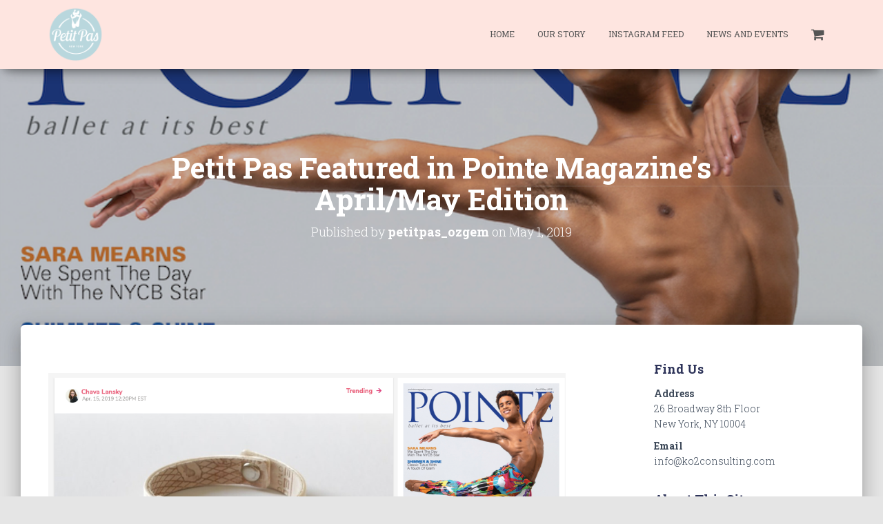

--- FILE ---
content_type: text/html; charset=UTF-8
request_url: http://petitpas.nyc/hi-again-o-this-is-another-post-as-an-example/
body_size: 36652
content:
<!DOCTYPE html>
<html lang="en-US">
<head>
<meta charset='UTF-8'>
<meta name="viewport" content="width=device-width, initial-scale=1">
<link rel="profile" href="http://gmpg.org/xfn/11">
<link rel="pingback" href="http://petitpas.nyc/xmlrpc.php">
<title>Petit Pas Featured in Pointe Magazine&#8217;s April/May Edition &#8211; Petit Pas New York</title>
<link rel='dns-prefetch' href='//www.google.com' />
<link rel='dns-prefetch' href='//maxcdn.bootstrapcdn.com' />
<link rel='dns-prefetch' href='//fonts.googleapis.com' />
<link rel='dns-prefetch' href='//s.w.org' />
<link rel="alternate" type="application/rss+xml" title="Petit Pas New York &raquo; Feed" href="http://petitpas.nyc/feed/" />
<link rel="alternate" type="application/rss+xml" title="Petit Pas New York &raquo; Comments Feed" href="http://petitpas.nyc/comments/feed/" />
<link rel="alternate" type="application/rss+xml" title="Petit Pas New York &raquo; Petit Pas Featured in Pointe Magazine&#8217;s April/May Edition Comments Feed" href="http://petitpas.nyc/hi-again-o-this-is-another-post-as-an-example/feed/" />
		<script type="text/javascript">
			window._wpemojiSettings = {"baseUrl":"https:\/\/s.w.org\/images\/core\/emoji\/11\/72x72\/","ext":".png","svgUrl":"https:\/\/s.w.org\/images\/core\/emoji\/11\/svg\/","svgExt":".svg","source":{"concatemoji":"http:\/\/petitpas.nyc\/wp-includes\/js\/wp-emoji-release.min.js?ver=4.9.26"}};
			!function(e,a,t){var n,r,o,i=a.createElement("canvas"),p=i.getContext&&i.getContext("2d");function s(e,t){var a=String.fromCharCode;p.clearRect(0,0,i.width,i.height),p.fillText(a.apply(this,e),0,0);e=i.toDataURL();return p.clearRect(0,0,i.width,i.height),p.fillText(a.apply(this,t),0,0),e===i.toDataURL()}function c(e){var t=a.createElement("script");t.src=e,t.defer=t.type="text/javascript",a.getElementsByTagName("head")[0].appendChild(t)}for(o=Array("flag","emoji"),t.supports={everything:!0,everythingExceptFlag:!0},r=0;r<o.length;r++)t.supports[o[r]]=function(e){if(!p||!p.fillText)return!1;switch(p.textBaseline="top",p.font="600 32px Arial",e){case"flag":return s([55356,56826,55356,56819],[55356,56826,8203,55356,56819])?!1:!s([55356,57332,56128,56423,56128,56418,56128,56421,56128,56430,56128,56423,56128,56447],[55356,57332,8203,56128,56423,8203,56128,56418,8203,56128,56421,8203,56128,56430,8203,56128,56423,8203,56128,56447]);case"emoji":return!s([55358,56760,9792,65039],[55358,56760,8203,9792,65039])}return!1}(o[r]),t.supports.everything=t.supports.everything&&t.supports[o[r]],"flag"!==o[r]&&(t.supports.everythingExceptFlag=t.supports.everythingExceptFlag&&t.supports[o[r]]);t.supports.everythingExceptFlag=t.supports.everythingExceptFlag&&!t.supports.flag,t.DOMReady=!1,t.readyCallback=function(){t.DOMReady=!0},t.supports.everything||(n=function(){t.readyCallback()},a.addEventListener?(a.addEventListener("DOMContentLoaded",n,!1),e.addEventListener("load",n,!1)):(e.attachEvent("onload",n),a.attachEvent("onreadystatechange",function(){"complete"===a.readyState&&t.readyCallback()})),(n=t.source||{}).concatemoji?c(n.concatemoji):n.wpemoji&&n.twemoji&&(c(n.twemoji),c(n.wpemoji)))}(window,document,window._wpemojiSettings);
		</script>
		<style type="text/css">
img.wp-smiley,
img.emoji {
	display: inline !important;
	border: none !important;
	box-shadow: none !important;
	height: 1em !important;
	width: 1em !important;
	margin: 0 .07em !important;
	vertical-align: -0.1em !important;
	background: none !important;
	padding: 0 !important;
}
</style>
<link rel='stylesheet' id='bootstrap-css'  href='http://petitpas.nyc/wp-content/themes/hestia-pro/assets/bootstrap/css/bootstrap.min.css?ver=1.0.1' type='text/css' media='all' />
<link rel='stylesheet' id='hestia-font-sizes-css'  href='http://petitpas.nyc/wp-content/themes/hestia-pro/assets/css/font-sizes.css?ver=1.1.62' type='text/css' media='all' />
<link rel='stylesheet' id='contact-form-7-css'  href='http://petitpas.nyc/wp-content/plugins/contact-form-7/includes/css/styles.css?ver=5.0' type='text/css' media='all' />
<link rel='stylesheet' id='sb_instagram_styles-css'  href='http://petitpas.nyc/wp-content/plugins/instagram-feed/css/sb-instagram.min.css?ver=1.6' type='text/css' media='all' />
<link rel='stylesheet' id='sb-font-awesome-css'  href='https://maxcdn.bootstrapcdn.com/font-awesome/4.7.0/css/font-awesome.min.css' type='text/css' media='all' />
<link rel='stylesheet' id='dashicons-css'  href='http://petitpas.nyc/wp-includes/css/dashicons.min.css?ver=4.9.26' type='text/css' media='all' />
<link rel='stylesheet' id='obfx-module-pub-css-menu-icons-0-css'  href='https://maxcdn.bootstrapcdn.com/font-awesome/4.7.0/css/font-awesome.min.css?ver=2.4.1' type='text/css' media='all' />
<link rel='stylesheet' id='woocommerce-layout-css'  href='http://petitpas.nyc/wp-content/plugins/woocommerce/assets/css/woocommerce-layout.css?ver=3.3.1' type='text/css' media='all' />
<link rel='stylesheet' id='woocommerce-smallscreen-css'  href='http://petitpas.nyc/wp-content/plugins/woocommerce/assets/css/woocommerce-smallscreen.css?ver=3.3.1' type='text/css' media='only screen and (max-width: 768px)' />
<link rel='stylesheet' id='woocommerce-general-css'  href='http://petitpas.nyc/wp-content/plugins/woocommerce/assets/css/woocommerce.css?ver=3.3.1' type='text/css' media='all' />
<link rel='stylesheet' id='font-awesome-css'  href='http://petitpas.nyc/wp-content/plugins/elementor/assets/lib/font-awesome/css/font-awesome.min.css?ver=4.7.0' type='text/css' media='all' />
<link rel='stylesheet' id='hestia_style-css'  href='http://petitpas.nyc/wp-content/themes/hestia-pro/style.css?ver=1.1.62' type='text/css' media='all' />
<style id='hestia_style-inline-css' type='text/css'>


.header-filter.header-filter-gradient:before {
	background-color: transparent;
} 	
a, 
.navbar .dropdown-menu li:hover > a,
.navbar .dropdown-menu li:focus > a,
.navbar .dropdown-menu li:active > a,
.navbar.navbar-not-transparent .nav > li:not(.btn).on-section > a, 
.navbar.navbar-not-transparent .nav > li.on-section:not(.btn) > a, 
.navbar.navbar-not-transparent .nav > li.on-section:not(.btn):hover > a, 
.navbar.navbar-not-transparent .nav > li.on-section:not(.btn):focus > a, 
.navbar.navbar-not-transparent .nav > li.on-section:not(.btn):active > a, 
body:not(.home) .navbar-default .navbar-nav > .active:not(.btn) > a,
body:not(.home) .navbar-default .navbar-nav > .active:not(.btn) > a:hover,
body:not(.home) .navbar-default .navbar-nav > .active:not(.btn) > a:focus,
.hestia-blogs article:nth-child(6n+1) .category a, a:hover, .card-blog a.moretag:hover, .card-blog a.more-link:hover, .widget a:hover {
    color:#a8d1e7;
}

.pagination span.current, .pagination span.current:focus, .pagination span.current:hover {
	border-color:#a8d1e7
}
           
button,
button:hover,           
input[type="button"],
input[type="button"]:hover,
input[type="submit"],
input[type="submit"]:hover,
input#searchsubmit, 
.pagination span.current, 
.pagination span.current:focus, 
.pagination span.current:hover,
.btn.btn-primary,
.btn.btn-primary:link,
.btn.btn-primary:hover, 
.btn.btn-primary:focus, 
.btn.btn-primary:active, 
.btn.btn-primary.active, 
.btn.btn-primary.active:focus, 
.btn.btn-primary.active:hover,
.btn.btn-primary:active:hover, 
.btn.btn-primary:active:focus, 
.btn.btn-primary:active:hover,
.hestia-sidebar-open.btn.btn-rose,
.hestia-sidebar-close.btn.btn-rose,
.hestia-sidebar-open.btn.btn-rose:hover,
.hestia-sidebar-close.btn.btn-rose:hover,
.hestia-sidebar-open.btn.btn-rose:focus,
.hestia-sidebar-close.btn.btn-rose:focus,
.label.label-primary,
.hestia-work .portfolio-item:nth-child(6n+1) .label,
.nav-cart .nav-cart-content .widget .buttons .button{
    background-color: #a8d1e7;
}

@media (max-width: 768px) { 

	.navbar .navbar-nav .dropdown a .caret {
	    background-color: #a8d1e7;
	    color: #fff !important;
	}
	
	.navbar-default .navbar-nav>li>a:hover,
	.navbar-default .navbar-nav>li>a:focus,
	.navbar .navbar-nav .dropdown .dropdown-menu li a:hover,
	.navbar .navbar-nav .dropdown .dropdown-menu li a:focus,
	.navbar button.navbar-toggle:hover,
	.navbar .navbar-nav li:hover > a i {
	    color: #a8d1e7;
	}
}

button,
.button,
input[type="submit"], 
input[type="button"], 
.btn.btn-primary,
.hestia-sidebar-open.btn.btn-rose,
.hestia-sidebar-close.btn.btn-rose {
    -webkit-box-shadow: 0 2px 2px 0 rgba(168,209,231,0.14),0 3px 1px -2px rgba(168,209,231,0.2),0 1px 5px 0 rgba(168,209,231,0.12);
    box-shadow: 0 2px 2px 0 rgba(168,209,231,0.14),0 3px 1px -2px rgba(168,209,231,0.2),0 1px 5px 0 rgba(168,209,231,0.12);
}

.card .header-primary, .card .content-primary {
    background: #a8d1e7;
}
.button:hover,
button:hover,
input[type="submit"]:hover,
input[type="button"]:hover,
input#searchsubmit:hover, 
.pagination span.current, 
.btn.btn-primary:hover, 
.btn.btn-primary:focus, 
.btn.btn-primary:active, 
.btn.btn-primary.active, 
.btn.btn-primary:active:focus, 
.btn.btn-primary:active:hover, 
.hestia-sidebar-open.btn.btn-rose:hover,
.hestia-sidebar-close.btn.btn-rose:hover,
.pagination span.current:hover{
	-webkit-box-shadow: 0 14px 26px -12pxrgba(168,209,231,0.42),0 4px 23px 0 rgba(0,0,0,0.12),0 8px 10px -5px rgba(168,209,231,0.2);
    box-shadow: 0 14px 26px -12px rgba(168,209,231,0.42),0 4px 23px 0 rgba(0,0,0,0.12),0 8px 10px -5px rgba(168,209,231,0.2);
	color: #fff;
}
.form-group.is-focused .form-control {
background-image: -webkit-gradient(linear,left top, left bottom,from(#a8d1e7),to(#a8d1e7)),-webkit-gradient(linear,left top, left bottom,from(#d2d2d2),to(#d2d2d2));
	background-image: -webkit-linear-gradient(#a8d1e7),to(#a8d1e7),-webkit-linear-gradient(#d2d2d2,#d2d2d2);
	background-image: linear-gradient(#a8d1e7),to(#a8d1e7),linear-gradient(#d2d2d2,#d2d2d2);
}
 .navbar:not(.navbar-transparent) li:not(.btn):hover > a,
 .navbar.full-screen-menu.navbar-transparent li:not(.btn):hover > a,
 .navbar.full-screen-menu .navbar-toggle:hover,
 .navbar:not(.navbar-transparent) .nav-cart:hover, 
 .navbar:not(.navbar-transparent) .hestia-toggle-search:hover {
		 color:#a8d1e7}
.header-filter-gradient { 
	background: linear-gradient(45deg, rgb(255,191,195) 0%, rgb(255,219,174) 100%); 
} 
.hestia-top-bar, .hestia-top-bar .widget.widget_shopping_cart .cart_list {
			background-color: #363537
		}
		.hestia-top-bar .widget .label-floating input[type=search]:-webkit-autofill {
			-webkit-box-shadow: inset 0 0 0px 9999px #363537
		}.hestia-top-bar, .hestia-top-bar .widget .label-floating input[type=search], .hestia-top-bar .widget.widget_search form.form-group:before, .hestia-top-bar .widget.widget_product_search form.form-group:before, .hestia-top-bar .widget.widget_shopping_cart:before {
			color: #ffffff
		} 
		.hestia-top-bar .widget .label-floating input[type=search]{
			-webkit-text-fill-color:#ffffff !important 
		}.hestia-top-bar a, .hestia-top-bar .top-bar-nav li a {
			color: #ffffff
		}.hestia-top-bar a:hover, .hestia-top-bar .top-bar-nav li a:hover {
			color: #eeeeee
		}
h1, h2, h3, h4, h5, h6, .hestia-title , .info-title, .card-title,
		.page-header.header-small .hestia-title, .page-header.header-small .title, .widget h5, .hestia-title, 
		.title, .card-title, .info-title, .footer-brand, .footer-big h4, .footer-big h5, .media .media-heading, 
		.carousel h1.hestia-title, .carousel h2.title, 
		.carousel span.sub-title, .woocommerce.single-product h1.product_title, .woocommerce section.related.products h2, .hestia-about h1, .hestia-about h2, .hestia-about h3, .hestia-about h4, .hestia-about h5 {
			font-family: Roboto Slab;
		}.woocommerce.single-product .product_title, .woocommerce .related.products h2, .woocommerce span.comment-reply-title {
				font-family: Roboto Slab;
			}
		body, ul, .tooltip-inner {
			font-family: Roboto Slab;
		}
		.products .shop-item .added_to_cart,
		.woocommerce-checkout #payment input[type=submit], .woocommerce-checkout input[type=submit],
		.woocommerce-cart table.shop_table td.actions input[type=submit],
		.woocommerce .cart-collaterals .cart_totals .checkout-button, .woocommerce button.button,
		.woocommerce div[id^=woocommerce_widget_cart].widget .buttons .button, .woocommerce div.product form.cart .button,
		.woocommerce #review_form #respond .form-submit , .added_to_cart.wc-forward, .woocommerce div#respond input#submit,
		.woocommerce a.button {
			font-family: Roboto Slab;
		}
@media (min-width: 769px){
	.page-header.header-small .hestia-title,
	.page-header.header-small .title {
		font-size: 42px;
	}}@media (max-width: 768px){
	.page-header.header-small .hestia-title,
	.page-header.header-small .title {
		font-size: 42px;
	}}@media (max-width: 480px){
	.page-header.header-small .hestia-title,
	.page-header.header-small .title {
		font-size: 42px;
	}}

						@media (min-width: 992px){
							.blog-sidebar-wrapper:not(.no-variable-width){
								width: 25%;
								display: inline-block;
							}
					
							.single-post-wrap,
							.blog-posts-wrap, 
							.archive-post-wrap {
								width: 66.66666667%;
							}
						} 

.title, .title a, 
.card-title, 
.card-title a,
.info-title,
.info-title a,
.footer-brand, 
.footer-brand a,
.media .media-heading, 
.media .media-heading a,
.hestia-info .info-title, 
.card-blog a.moretag,
.card-blog a.more-link,
.card .author a,
.hestia-about:not(.section-image) h1, .hestia-about:not(.section-image) h2, .hestia-about:not(.section-image) h3, .hestia-about:not(.section-image) h4, .hestia-about:not(.section-image) h5,
aside .widget h5,
aside .widget a,
.woocommerce.archive .blog-post .products .product-category h2,
 .woocommerce #reviews #comments ol.commentlist li .comment-text p.meta .woocommerce-review__author {
	color: #2d3359;
}
.description, .card-description, .footer-big, .hestia-features .hestia-info p, .text-gray, .hestia-about:not(.section-image) p, .hestia-about:not(.section-image) h6 {
	color: #999999;
} 
.header-filter:before {
	background-color: rgba(0,0,0,0.2);
} 
.page-header, .page-header .hestia-title, .page-header .sub-title {
	color: #fff;
}
@media( max-width: 768px ) {
	/* On mobile background-color */
	.header > .navbar,
	.navbar.navbar-fixed-top .navbar-collapse {
		background-color: #fee5e0;
	}
}
.navbar:not(.navbar-transparent),
.navbar .dropdown-menu,
.nav-cart .nav-cart-content .widget {
	background-color: #fee5e0;
}

@media ( min-width: 769px ) {
	.navbar.full-screen-menu .nav.navbar-nav { background-color: rgba(254,229,224,0.9) }
}

@media( min-width: 769px ) {
	.navbar.navbar-transparent .navbar-brand,
	.navbar.navbar-transparent .navbar-nav > li:not(.btn) > a,
	.navbar.navbar-transparent .navbar-nav > .active > a,
	.navbar.navbar-transparent.full-screen-menu .navbar-toggle,
	.navbar.navbar-transparent:not(.full-screen-menu) .nav-cart-icon, 
	.navbar.navbar-transparent .hestia-toggle-search {
		color: #fff;
	}
}

@media( min-width: 769px ) {
	.menu-open .navbar.full-screen-menu.navbar-transparent .navbar-toggle,
	.navbar:not(.navbar-transparent) .navbar-brand,
	.navbar:not(.navbar-transparent) li:not(.btn) > a,
	.navbar.navbar-transparent.full-screen-menu li:not(.btn) > a,
	.navbar.navbar-transparent .dropdown-menu li:not(.btn) > a,
	.hestia-mm-heading,
	.navbar:not(.navbar-transparent) .navbar-nav > .active > a,
	.navbar:not(.navbar-transparent).full-screen-menu .navbar-toggle,
	.navbar .nav-cart-icon, 
	.navbar:not(.navbar-transparent) .hestia-toggle-search {
		color: #555;
	}
}
@media( max-width: 768px ) {
	.navbar.navbar-default .navbar-brand,
	.navbar.navbar-default .navbar-nav li:not(.btn).menu-item > a,
	.navbar.navbar-default .navbar-nav .menu-item.active > a,
	.navbar.navbar-default .navbar-toggle,
	.navbar.navbar-default .hestia-toggle-search {
		color: #555;
	}
}

	.navbar.navbar-default:not(.navbar-transparent) li:not(.btn):hover > a,
	.navbar.navbar-default.navbar-transparent .dropdown-menu li:not(.btn):hover > a,
	.navbar.navbar-default:not(.navbar-transparent) li:not(.btn):hover > a i,
	.navbar.navbar-default:not(.navbar-transparent) .navbar-toggle:hover,
	.navbar.navbar-default:not(.full-screen-menu) .nav-cart-icon:hover, 
	.navbar.navbar-default:not(.navbar-transparent) .hestia-toggle-search:hover {
		color: #ffbfc3;
	}
@media( max-width: 768px ) {
	.navbar.navbar-default.navbar-transparent li:not(.btn):hover > a,
	.navbar.navbar-default.navbar-transparent li:not(.btn):hover > a i,
	.navbar.navbar-default.navbar-transparent .navbar-toggle:hover,
	.navbar.navbar-default .navbar-toggle:hover {
		color: #ffbfc3 !important;
	}
}

		.form-group.is-focused .form-control,
		 div.wpforms-container .wpforms-form .form-group.is-focused .form-control,
		 .nf-form-cont input:not([type=button]):focus,
		 .nf-form-cont select:focus,
		 .nf-form-cont textarea:focus {
		 background-image: -webkit-gradient(linear,left top, left bottom,from(#a8d1e7),to(#a8d1e7)),-webkit-gradient(linear,left top, left bottom,from(#d2d2d2),to(#d2d2d2));
		 background-image: -webkit-linear-gradient(#a8d1e7),to(#a8d1e7),-webkit-linear-gradient(#d2d2d2,#d2d2d2);
		 background-image: linear-gradient(#a8d1e7),to(#a8d1e7),linear-gradient(#d2d2d2,#d2d2d2);
		 }
		
		 .navbar.navbar-transparent.full-screen-menu .navbar-collapse .navbar-nav > li:not(.btn) > a:hover,
		 .nav-cart .nav-cart-content .widget a:not(.remove):not(.button):hover {
		 color: #a8d1e7;
		 }
		
		 @media( max-width: 768px ) {
		 }
		 
</style>
<link rel='stylesheet' id='hestia-google-font-roboto-slab-css'  href='//fonts.googleapis.com/css?family=Roboto+Slab%3A300%2C400%2C500%2C700&#038;subset=latin&#038;ver=4.9.26' type='text/css' media='all' />
<link rel='stylesheet' id='style-css'  href='http://petitpas.nyc/wp-content/plugins/simple-google-recaptcha/style.css?ver=4.9.26' type='text/css' media='all' />
<link rel='stylesheet' id='elementor-icons-css'  href='http://petitpas.nyc/wp-content/plugins/elementor/assets/lib/eicons/css/elementor-icons.min.css?ver=4.3.0' type='text/css' media='all' />
<link rel='stylesheet' id='elementor-animations-css'  href='http://petitpas.nyc/wp-content/plugins/elementor/assets/lib/animations/animations.min.css?ver=2.5.10' type='text/css' media='all' />
<link rel='stylesheet' id='elementor-frontend-css'  href='http://petitpas.nyc/wp-content/plugins/elementor/assets/css/frontend.min.css?ver=2.5.10' type='text/css' media='all' />
<link rel='stylesheet' id='hestia-elementor-style-css'  href='http://petitpas.nyc/wp-content/themes/hestia-pro/assets/css/page-builder-style.css?ver=1.1.62' type='text/css' media='all' />
<script type='text/javascript' src='http://petitpas.nyc/wp-includes/js/jquery/jquery.js?ver=1.12.4'></script>
<script type='text/javascript' src='http://petitpas.nyc/wp-includes/js/jquery/jquery-migrate.min.js?ver=1.4.1'></script>
<script type='text/javascript'>
/* <![CDATA[ */
var sgr_recaptcha = {"site_key":"6LfJUjYUAAAAALYhYVmmsFNqW5yTCAaAWJQdFAH5"};
/* ]]> */
</script>
<script type='text/javascript' src='http://petitpas.nyc/wp-content/plugins/simple-google-recaptcha/main.js?ver=4.9.26'></script>
<script type='text/javascript' src='https://www.google.com/recaptcha/api.js?hl=en_US&#038;onload=sgr&#038;render=explicit&#038;ver=4.9.26'></script>
<link rel='https://api.w.org/' href='http://petitpas.nyc/wp-json/' />
<link rel="EditURI" type="application/rsd+xml" title="RSD" href="http://petitpas.nyc/xmlrpc.php?rsd" />
<link rel="wlwmanifest" type="application/wlwmanifest+xml" href="http://petitpas.nyc/wp-includes/wlwmanifest.xml" /> 
<meta name="generator" content="WordPress 4.9.26" />
<meta name="generator" content="WooCommerce 3.3.1" />
<link rel="canonical" href="http://petitpas.nyc/hi-again-o-this-is-another-post-as-an-example/" />
<link rel='shortlink' href='http://petitpas.nyc/?p=898' />
<link rel="alternate" type="application/json+oembed" href="http://petitpas.nyc/wp-json/oembed/1.0/embed?url=http%3A%2F%2Fpetitpas.nyc%2Fhi-again-o-this-is-another-post-as-an-example%2F" />
<link rel="alternate" type="text/xml+oembed" href="http://petitpas.nyc/wp-json/oembed/1.0/embed?url=http%3A%2F%2Fpetitpas.nyc%2Fhi-again-o-this-is-another-post-as-an-example%2F&#038;format=xml" />
<style type="text/css" id="csseditorglobal">
.navbar .navbar-brand img {
    max-height: 80px !important;
}</style>
	<noscript><style>.woocommerce-product-gallery{ opacity: 1 !important; }</style></noscript>
	<link rel="icon" href="http://petitpas.nyc/wp-content/uploads/2018/02/cropped-PetitPas_logo_blue_circle-32x32.png" sizes="32x32" />
<link rel="icon" href="http://petitpas.nyc/wp-content/uploads/2018/02/cropped-PetitPas_logo_blue_circle-192x192.png" sizes="192x192" />
<link rel="apple-touch-icon-precomposed" href="http://petitpas.nyc/wp-content/uploads/2018/02/cropped-PetitPas_logo_blue_circle-180x180.png" />
<meta name="msapplication-TileImage" content="http://petitpas.nyc/wp-content/uploads/2018/02/cropped-PetitPas_logo_blue_circle-270x270.png" />
</head>

<body class="post-template-default single single-post postid-898 single-format-standard wp-custom-logo blog-post elementor-default elementor-page elementor-page-898">
	<div 
	class="wrapper post-898 post type-post status-publish format-standard has-post-thumbnail hentry category-press tag-petit-pas tag-pointe-magazine tag-press">
		<header class="header ">
					<nav class="navbar navbar-default navbar-fixed-top  hestia_left navbar-not-transparent">
						<div class="container">
				<div class="navbar-header">
					<div class="title-logo-wrapper">
						<a class="navbar-brand" href="http://petitpas.nyc/" title="Petit Pas New York"><img src="http://petitpas.nyc/wp-content/uploads/2018/02/cropped-PetitPas_logo_blue_circle-2.png" alt="Petit Pas New York"></a>
					</div>
				</div>
				<div id="main-navigation" class="collapse navbar-collapse"><ul id="menu-top-menu" class="nav navbar-nav navbar-right"><li id="menu-item-20" class="menu-item menu-item-type-custom menu-item-object-custom menu-item-home menu-item-20"><a title="Home" href="http://petitpas.nyc/">Home</a></li></li>
<li id="menu-item-726" class="menu-item menu-item-type-post_type menu-item-object-page menu-item-726"><a title="Our Story" href="http://petitpas.nyc/our-story/">Our Story</a></li></li>
<li id="menu-item-881" class="menu-item menu-item-type-post_type menu-item-object-page menu-item-881"><a title="Instagram Feed" href="http://petitpas.nyc/blog/">Instagram Feed</a></li></li>
<li id="menu-item-915" class="menu-item menu-item-type-post_type menu-item-object-page current_page_parent menu-item-915"><a title="News and Events" href="http://petitpas.nyc/blog-2/">News and Events</a></li></li>

                    <li class="nav-cart">
                        <a href="http://petitpas.nyc" title="View cart" class="nav-cart-icon">
                            <i class="fa fa-shopping-cart"></i></span>
                        </a><div class="nav-cart-content"><div class="widget woocommerce widget_shopping_cart"><div class="widget_shopping_cart_content"></div></div></div></li>
                    <li class="btn btn-primary nav-cart-btn"><a href="http://petitpas.nyc" title="View cart"><i 
                    class="fa fa-shopping-cart"></i> View cart </a></li></ul></div>									<button type="button" class="navbar-toggle" data-toggle="collapse" data-target="#main-navigation">
						<span class="icon-bar"></span>
						<span class="icon-bar"></span>
						<span class="icon-bar"></span>
						<span class="sr-only">Toggle Navigation</span>
					</button>
							</div>

					</nav>
			<div id="primary" class="boxed-layout-header page-header header-small">
		<div class="container">
			<div class="row">
				<div class="col-md-10 col-md-offset-1 text-center">
					<h1 class="hestia-title">Petit Pas Featured in Pointe Magazine&#8217;s April/May Edition</h1>
					<h4 class="author">
						Published by <a href="http://petitpas.nyc/author/petitpas_ozgem/" class="vcard author"><strong class="fn">petitpas_ozgem</strong></a> on <time class="date updated published" datetime="2019-05-01T00:53:43+00:00">May 1, 2019</time>						</h4>
				</div>
			</div>
		</div>
		
		<div data-parallax="active" class="header-filter" style="background-image: url(http://petitpas.nyc/wp-content/uploads/2019/03/Screen-Shot-2019-05-12-at-11.37.01-AM.png);"></div>	</div>
</header>
<div class="main main-raised">
	<div class="blog-post blog-post-wrapper">
		<div class="container">
			
<div class="row">
		<div class=" col-md-8 single-post-wrap">
		<article id="post-898" class="section section-text">
			<p><img src="http://petitpas.nyc/wp-content/uploads/2019/03/Screen-Shot-2019-05-12-at-11.27.24-AM.png" alt="" width="1115" height="574" class="alignnone size-full wp-image-917" srcset="http://petitpas.nyc/wp-content/uploads/2019/03/Screen-Shot-2019-05-12-at-11.27.24-AM.png 1115w, http://petitpas.nyc/wp-content/uploads/2019/03/Screen-Shot-2019-05-12-at-11.27.24-AM-300x154.png 300w, http://petitpas.nyc/wp-content/uploads/2019/03/Screen-Shot-2019-05-12-at-11.27.24-AM-768x395.png 768w, http://petitpas.nyc/wp-content/uploads/2019/03/Screen-Shot-2019-05-12-at-11.27.24-AM-1024x527.png 1024w" sizes="(max-width: 1115px) 100vw, 1115px" /></p>
<p><span>Have you ever looked at the ever-growing pile of dead pointe shoes in the corner of your closet, unsure of what to do with them? It seems wasteful to throw them out, but they can&#8217;t be recycled. And many dancers feel a sentimental attachment to their old shoes and want to hang onto them. This is where </span><a href="http://petitpas.nyc/" target="_blank" rel="noopener">Petit Pas</a><span> comes in. This new New York City-based company is dedicated to finding a second life for pointe shoes, creating bracelets and other items out of discarded shoes.</span></p>
<p><a href="https://www.pointemagazine.com/petit-pas-2631048563.html">Continued at Pointe Magazines Website&#8230;</a></p>
		</article>

		<div class="section section-blog-info">
			<div class="row">
				<div class="col-md-6">
					<div class="entry-categories">Categories:						<span class="label label-primary"><a href="http://petitpas.nyc/category/press/">Press</a></span>					</div>
					<div class="entry-tags">Tags: <span class="entry-tag"><a href="http://petitpas.nyc/tag/petit-pas/" rel="tag">Petit Pas</a></span><span class="entry-tag"><a href="http://petitpas.nyc/tag/pointe-magazine/" rel="tag">Pointe Magazine</a></span><span class="entry-tag"><a href="http://petitpas.nyc/tag/press/" rel="tag">Press</a></span></div>				</div>
				 <div class="col-md-6">
			<div class="entry-social">
				<a target="_blank" rel="tooltip" data-original-title="Share on Facebook" class="btn btn-just-icon btn-round btn-facebook" href="https://www.facebook.com/sharer/sharer.php?u=http://petitpas.nyc/hi-again-o-this-is-another-post-as-an-example/"><i class="fa fa-facebook"></i></a>
				<a target="_blank" rel="tooltip" data-original-title="Share on Twitter" class="btn btn-just-icon btn-round btn-twitter" href="https://twitter.com/home?status=Petit Pas Featured in Pointe Magazine&#8217;s April/May Edition - http://petitpas.nyc/hi-again-o-this-is-another-post-as-an-example/"><i class="fa fa-twitter"></i></a>
				<a target="_blank" rel="tooltip" data-original-title=" Share on Google+" class="btn btn-just-icon btn-round btn-google" href="https://plus.google.com/share?url=http://petitpas.nyc/hi-again-o-this-is-another-post-as-an-example/"><i class="fa fa-google"></i></a>
			</div></div>			</div>
			<hr>
			
					<div id="comments" class="section section-comments">
						<div class="row">
							<div class="col-md-12">
								<div class="media-area">
									<h3 class="hestia-title text-center">
																		</h3>
																	</div>
								<div class="media-body">
									<div id="respond" class="comment-respond">
		<h3 class="hestia-title text-center">Leave a Reply <small><a rel="nofollow" id="cancel-comment-reply-link" href="/hi-again-o-this-is-another-post-as-an-example/#respond" style="display:none;">Cancel reply</a></small></h3> <span class="pull-left author"> <div class="avatar"><img src="http://petitpas.nyc/wp-content/themes/hestia-pro/assets/img/placeholder.jpg" height="64" width="64"/></div> </span> <div class="media-body">			<form action="http://petitpas.nyc/wp-comments-post.php" method="post" id="commentform" class="form">
				<p class="comment-notes"><span id="email-notes">Your email address will not be published.</span> Required fields are marked <span class="required">*</span></p><div class="row"> <div class="col-md-4"> <div class="form-group label-floating is-empty"> <label class="control-label">Name <span class="required">*</span></label><input id="author" name="author" class="form-control" type="text" aria-required='true' /> <span class="hestia-input"></span> </div> </div>
<div class="col-md-4"> <div class="form-group label-floating is-empty"> <label class="control-label">Email <span class="required">*</span></label><input id="email" name="email" class="form-control" type="email" aria-required='true' /> <span class="hestia-input"></span> </div> </div>
<div class="col-md-4"> <div class="form-group label-floating is-empty"> <label class="control-label">Website</label><input id="url" name="url" class="form-control" type="url" aria-required='true' /> <span class="hestia-input"></span> </div> </div> </div>
<div class="g-recaptcha"></div><div class="form-group label-floating is-empty"> <label class="control-label">What&#039;s on your mind?</label><textarea id="comment" name="comment" class="form-control" rows="6" aria-required="true"></textarea><span class="hestia-input"></span> </div> </div><p class="form-submit"><input name="submit" type="submit" id="submit" class="btn btn-primary pull-right" value="Post Comment" /> <input type='hidden' name='comment_post_ID' value='898' id='comment_post_ID' />
<input type='hidden' name='comment_parent' id='comment_parent' value='0' />
</p><p style="display: none;"><input type="hidden" id="akismet_comment_nonce" name="akismet_comment_nonce" value="ab0403ec2f" /></p><p style="display: none;"><input type="hidden" id="ak_js" name="ak_js" value="249"/></p>			</form>
			</div><!-- #respond -->
																	</div>
							</div>
						</div>
					</div>
		</div>
	</div>
		<div class="col-md-3 blog-sidebar-wrapper col-md-offset-1">
		<aside id="secondary" class="blog-sidebar" role="complementary">
			<div id="text-2" class="widget widget_text"><h5>Find Us</h5>			<div class="textwidget"><p><strong>Address</strong><br />
26 Broadway 8th Floor<br />
New York, NY 10004</p>
<p><strong>Email<br />
</strong>info@ko2consulting.com</p>
</div>
		</div><div id="text-3" class="widget widget_text"><h5>About This Site</h5>			<div class="textwidget"><p>Leather bracelets made out of used pointe shoes (patent pending). A portion of proceeds goes to School of American Ballet student’s toe-shoe fund.</p>
<p><a href="https://www.etsy.com/shop/PetitPasNYC">www.etsy.com/shop/PetitPasNYC</a></p>
</div>
		</div>		</aside><!-- .sidebar .widget-area -->
	</div>
	</div>

		</div>
	</div>
</div>
<div class="footer-wrapper">
						<footer class="footer  footer-big">
						<div class="container">
									<div class="content">
						<div class="row">
							<div class="col-md-12"><div id="custom_html-2" class="widget_text widget widget_custom_html"><div class="textwidget custom-html-widget"><div id="sb_instagram" class="sbi sbi_col_3 sbi_width_resp" style="width:70%; padding-bottom: 10px; " data-id="6726829418" data-num="6" data-res="auto" data-cols="3" data-options='{&quot;sortby&quot;: &quot;none&quot;, &quot;showbio&quot;: &quot;true&quot;, &quot;headercolor&quot;: &quot;&quot;, &quot;imagepadding&quot;: &quot;5&quot;}'><div class="sb_instagram_header" style="padding: 10px; padding-bottom: 0;"></div><div id="sbi_images" style="padding: 5px;"><div class="sbi_loader fa-spin"></div></div><div id="sbi_load"><a class="sbi_load_btn" href="javascript:void(0);" style=""><span class="sbi_btn_text">Load More...</span><i class="fa fa-spinner fa-pulse" aria-hidden="true" style="display:none;"></i></a><div class="sbi_follow_btn"><a href="https://instagram.com/" style="" target="_blank"><i class="fa fa-instagram"></i>Follow on Instagram</a></div></div></div></div></div></div>						</div>
					</div>
					<hr/>
													<div class="hestia-bottom-footer-content">
								<div class="hestia-bottom-footer-content">
			<ul id="menu-social-links-menu" class="footer-menu pull-left"><li id="menu-item-25" class="menu-item menu-item-type-custom menu-item-object-custom menu-item-25"><a href="https://www.facebook.com/petitpasnyc/">Facebook</a></li>
<li id="menu-item-27" class="menu-item menu-item-type-custom menu-item-object-custom menu-item-27"><a href="https://www.instagram.com/petitpasnyc/">Instagram</a></li>
<li id="menu-item-28" class="menu-item menu-item-type-custom menu-item-object-custom menu-item-28"><a href="mailto:upcycle@petitpas.nyc">Email</a></li>
</ul>					<div class="copyright pull-right">
				Petit Pas NYC | Powered by <a href="http://ko2consulting.com" rel="nofollow">Ko2 Consulting</a>			</div>
							</div>
							</div>
							</div>
					</footer>
				<div style="display: none">
					</div>
				</div>
	</div>
<script type='text/javascript'>
/* <![CDATA[ */
var wpcf7 = {"apiSettings":{"root":"http:\/\/petitpas.nyc\/wp-json\/contact-form-7\/v1","namespace":"contact-form-7\/v1"},"recaptcha":{"messages":{"empty":"Please verify that you are not a robot."}}};
/* ]]> */
</script>
<script type='text/javascript' src='http://petitpas.nyc/wp-content/plugins/contact-form-7/includes/js/scripts.js?ver=5.0'></script>
<script type='text/javascript'>
/* <![CDATA[ */
var sb_instagram_js_options = {"sb_instagram_at":"6726829418.3a81a9f.50974b56a2cf4caebe8c212f085d1d82"};
/* ]]> */
</script>
<script type='text/javascript' src='http://petitpas.nyc/wp-content/plugins/instagram-feed/js/sb-instagram.min.js?ver=1.6'></script>
<script type='text/javascript'>
/* <![CDATA[ */
var wc_add_to_cart_params = {"ajax_url":"\/wp-admin\/admin-ajax.php","wc_ajax_url":"http:\/\/petitpas.nyc\/?wc-ajax=%%endpoint%%","i18n_view_cart":"View cart","cart_url":"http:\/\/petitpas.nyc","is_cart":"","cart_redirect_after_add":"no"};
/* ]]> */
</script>
<script type='text/javascript' src='http://petitpas.nyc/wp-content/plugins/woocommerce/assets/js/frontend/add-to-cart.min.js?ver=3.3.1'></script>
<script type='text/javascript' src='http://petitpas.nyc/wp-content/plugins/woocommerce/assets/js/jquery-blockui/jquery.blockUI.min.js?ver=2.70'></script>
<script type='text/javascript' src='http://petitpas.nyc/wp-content/plugins/woocommerce/assets/js/js-cookie/js.cookie.min.js?ver=2.1.4'></script>
<script type='text/javascript'>
/* <![CDATA[ */
var woocommerce_params = {"ajax_url":"\/wp-admin\/admin-ajax.php","wc_ajax_url":"http:\/\/petitpas.nyc\/?wc-ajax=%%endpoint%%"};
/* ]]> */
</script>
<script type='text/javascript' src='http://petitpas.nyc/wp-content/plugins/woocommerce/assets/js/frontend/woocommerce.min.js?ver=3.3.1'></script>
<script type='text/javascript'>
/* <![CDATA[ */
var wc_cart_fragments_params = {"ajax_url":"\/wp-admin\/admin-ajax.php","wc_ajax_url":"http:\/\/petitpas.nyc\/?wc-ajax=%%endpoint%%","cart_hash_key":"wc_cart_hash_fbe7053493d98699986492321fcfd864","fragment_name":"wc_fragments_fbe7053493d98699986492321fcfd864"};
/* ]]> */
</script>
<script type='text/javascript' src='http://petitpas.nyc/wp-content/plugins/woocommerce/assets/js/frontend/cart-fragments.min.js?ver=3.3.1'></script>
<script type='text/javascript' src='http://petitpas.nyc/wp-includes/js/comment-reply.min.js?ver=4.9.26'></script>
<script type='text/javascript' src='http://petitpas.nyc/wp-content/themes/hestia-pro/assets/bootstrap/js/bootstrap.min.js?ver=1.0.1'></script>
<script type='text/javascript' src='http://petitpas.nyc/wp-content/themes/hestia-pro/assets/js/material.js?ver=1.0.1'></script>
<script type='text/javascript' src='http://petitpas.nyc/wp-includes/js/jquery/ui/core.min.js?ver=1.11.4'></script>
<script type='text/javascript'>
/* <![CDATA[ */
var hestiaViewcart = {"view_cart_label":"View cart","view_cart_link":"http:\/\/petitpas.nyc"};
/* ]]> */
</script>
<script type='text/javascript' src='http://petitpas.nyc/wp-content/themes/hestia-pro/assets/js/scripts.js?ver=1.1.62'></script>
<script type='text/javascript' src='http://petitpas.nyc/wp-content/themes/hestia-pro/assets/js/scripts-pro.js?ver=1.0.1'></script>
<script type='text/javascript' src='http://petitpas.nyc/wp-content/themes/hestia-pro/assets/js/hammer.min.js?ver=1.0.1'></script>
<script type='text/javascript' src='http://petitpas.nyc/wp-includes/js/wp-embed.min.js?ver=4.9.26'></script>
<script async="async" type='text/javascript' src='http://petitpas.nyc/wp-content/plugins/akismet/_inc/form.js?ver=4.0.3'></script>
</body>
</html>


--- FILE ---
content_type: text/html; charset=utf-8
request_url: https://www.google.com/recaptcha/api2/anchor?ar=1&k=6LfJUjYUAAAAALYhYVmmsFNqW5yTCAaAWJQdFAH5&co=aHR0cDovL3BldGl0cGFzLm55Yzo4MA..&hl=en&v=PoyoqOPhxBO7pBk68S4YbpHZ&size=normal&anchor-ms=20000&execute-ms=30000&cb=p2cba7vyfuev
body_size: 49584
content:
<!DOCTYPE HTML><html dir="ltr" lang="en"><head><meta http-equiv="Content-Type" content="text/html; charset=UTF-8">
<meta http-equiv="X-UA-Compatible" content="IE=edge">
<title>reCAPTCHA</title>
<style type="text/css">
/* cyrillic-ext */
@font-face {
  font-family: 'Roboto';
  font-style: normal;
  font-weight: 400;
  font-stretch: 100%;
  src: url(//fonts.gstatic.com/s/roboto/v48/KFO7CnqEu92Fr1ME7kSn66aGLdTylUAMa3GUBHMdazTgWw.woff2) format('woff2');
  unicode-range: U+0460-052F, U+1C80-1C8A, U+20B4, U+2DE0-2DFF, U+A640-A69F, U+FE2E-FE2F;
}
/* cyrillic */
@font-face {
  font-family: 'Roboto';
  font-style: normal;
  font-weight: 400;
  font-stretch: 100%;
  src: url(//fonts.gstatic.com/s/roboto/v48/KFO7CnqEu92Fr1ME7kSn66aGLdTylUAMa3iUBHMdazTgWw.woff2) format('woff2');
  unicode-range: U+0301, U+0400-045F, U+0490-0491, U+04B0-04B1, U+2116;
}
/* greek-ext */
@font-face {
  font-family: 'Roboto';
  font-style: normal;
  font-weight: 400;
  font-stretch: 100%;
  src: url(//fonts.gstatic.com/s/roboto/v48/KFO7CnqEu92Fr1ME7kSn66aGLdTylUAMa3CUBHMdazTgWw.woff2) format('woff2');
  unicode-range: U+1F00-1FFF;
}
/* greek */
@font-face {
  font-family: 'Roboto';
  font-style: normal;
  font-weight: 400;
  font-stretch: 100%;
  src: url(//fonts.gstatic.com/s/roboto/v48/KFO7CnqEu92Fr1ME7kSn66aGLdTylUAMa3-UBHMdazTgWw.woff2) format('woff2');
  unicode-range: U+0370-0377, U+037A-037F, U+0384-038A, U+038C, U+038E-03A1, U+03A3-03FF;
}
/* math */
@font-face {
  font-family: 'Roboto';
  font-style: normal;
  font-weight: 400;
  font-stretch: 100%;
  src: url(//fonts.gstatic.com/s/roboto/v48/KFO7CnqEu92Fr1ME7kSn66aGLdTylUAMawCUBHMdazTgWw.woff2) format('woff2');
  unicode-range: U+0302-0303, U+0305, U+0307-0308, U+0310, U+0312, U+0315, U+031A, U+0326-0327, U+032C, U+032F-0330, U+0332-0333, U+0338, U+033A, U+0346, U+034D, U+0391-03A1, U+03A3-03A9, U+03B1-03C9, U+03D1, U+03D5-03D6, U+03F0-03F1, U+03F4-03F5, U+2016-2017, U+2034-2038, U+203C, U+2040, U+2043, U+2047, U+2050, U+2057, U+205F, U+2070-2071, U+2074-208E, U+2090-209C, U+20D0-20DC, U+20E1, U+20E5-20EF, U+2100-2112, U+2114-2115, U+2117-2121, U+2123-214F, U+2190, U+2192, U+2194-21AE, U+21B0-21E5, U+21F1-21F2, U+21F4-2211, U+2213-2214, U+2216-22FF, U+2308-230B, U+2310, U+2319, U+231C-2321, U+2336-237A, U+237C, U+2395, U+239B-23B7, U+23D0, U+23DC-23E1, U+2474-2475, U+25AF, U+25B3, U+25B7, U+25BD, U+25C1, U+25CA, U+25CC, U+25FB, U+266D-266F, U+27C0-27FF, U+2900-2AFF, U+2B0E-2B11, U+2B30-2B4C, U+2BFE, U+3030, U+FF5B, U+FF5D, U+1D400-1D7FF, U+1EE00-1EEFF;
}
/* symbols */
@font-face {
  font-family: 'Roboto';
  font-style: normal;
  font-weight: 400;
  font-stretch: 100%;
  src: url(//fonts.gstatic.com/s/roboto/v48/KFO7CnqEu92Fr1ME7kSn66aGLdTylUAMaxKUBHMdazTgWw.woff2) format('woff2');
  unicode-range: U+0001-000C, U+000E-001F, U+007F-009F, U+20DD-20E0, U+20E2-20E4, U+2150-218F, U+2190, U+2192, U+2194-2199, U+21AF, U+21E6-21F0, U+21F3, U+2218-2219, U+2299, U+22C4-22C6, U+2300-243F, U+2440-244A, U+2460-24FF, U+25A0-27BF, U+2800-28FF, U+2921-2922, U+2981, U+29BF, U+29EB, U+2B00-2BFF, U+4DC0-4DFF, U+FFF9-FFFB, U+10140-1018E, U+10190-1019C, U+101A0, U+101D0-101FD, U+102E0-102FB, U+10E60-10E7E, U+1D2C0-1D2D3, U+1D2E0-1D37F, U+1F000-1F0FF, U+1F100-1F1AD, U+1F1E6-1F1FF, U+1F30D-1F30F, U+1F315, U+1F31C, U+1F31E, U+1F320-1F32C, U+1F336, U+1F378, U+1F37D, U+1F382, U+1F393-1F39F, U+1F3A7-1F3A8, U+1F3AC-1F3AF, U+1F3C2, U+1F3C4-1F3C6, U+1F3CA-1F3CE, U+1F3D4-1F3E0, U+1F3ED, U+1F3F1-1F3F3, U+1F3F5-1F3F7, U+1F408, U+1F415, U+1F41F, U+1F426, U+1F43F, U+1F441-1F442, U+1F444, U+1F446-1F449, U+1F44C-1F44E, U+1F453, U+1F46A, U+1F47D, U+1F4A3, U+1F4B0, U+1F4B3, U+1F4B9, U+1F4BB, U+1F4BF, U+1F4C8-1F4CB, U+1F4D6, U+1F4DA, U+1F4DF, U+1F4E3-1F4E6, U+1F4EA-1F4ED, U+1F4F7, U+1F4F9-1F4FB, U+1F4FD-1F4FE, U+1F503, U+1F507-1F50B, U+1F50D, U+1F512-1F513, U+1F53E-1F54A, U+1F54F-1F5FA, U+1F610, U+1F650-1F67F, U+1F687, U+1F68D, U+1F691, U+1F694, U+1F698, U+1F6AD, U+1F6B2, U+1F6B9-1F6BA, U+1F6BC, U+1F6C6-1F6CF, U+1F6D3-1F6D7, U+1F6E0-1F6EA, U+1F6F0-1F6F3, U+1F6F7-1F6FC, U+1F700-1F7FF, U+1F800-1F80B, U+1F810-1F847, U+1F850-1F859, U+1F860-1F887, U+1F890-1F8AD, U+1F8B0-1F8BB, U+1F8C0-1F8C1, U+1F900-1F90B, U+1F93B, U+1F946, U+1F984, U+1F996, U+1F9E9, U+1FA00-1FA6F, U+1FA70-1FA7C, U+1FA80-1FA89, U+1FA8F-1FAC6, U+1FACE-1FADC, U+1FADF-1FAE9, U+1FAF0-1FAF8, U+1FB00-1FBFF;
}
/* vietnamese */
@font-face {
  font-family: 'Roboto';
  font-style: normal;
  font-weight: 400;
  font-stretch: 100%;
  src: url(//fonts.gstatic.com/s/roboto/v48/KFO7CnqEu92Fr1ME7kSn66aGLdTylUAMa3OUBHMdazTgWw.woff2) format('woff2');
  unicode-range: U+0102-0103, U+0110-0111, U+0128-0129, U+0168-0169, U+01A0-01A1, U+01AF-01B0, U+0300-0301, U+0303-0304, U+0308-0309, U+0323, U+0329, U+1EA0-1EF9, U+20AB;
}
/* latin-ext */
@font-face {
  font-family: 'Roboto';
  font-style: normal;
  font-weight: 400;
  font-stretch: 100%;
  src: url(//fonts.gstatic.com/s/roboto/v48/KFO7CnqEu92Fr1ME7kSn66aGLdTylUAMa3KUBHMdazTgWw.woff2) format('woff2');
  unicode-range: U+0100-02BA, U+02BD-02C5, U+02C7-02CC, U+02CE-02D7, U+02DD-02FF, U+0304, U+0308, U+0329, U+1D00-1DBF, U+1E00-1E9F, U+1EF2-1EFF, U+2020, U+20A0-20AB, U+20AD-20C0, U+2113, U+2C60-2C7F, U+A720-A7FF;
}
/* latin */
@font-face {
  font-family: 'Roboto';
  font-style: normal;
  font-weight: 400;
  font-stretch: 100%;
  src: url(//fonts.gstatic.com/s/roboto/v48/KFO7CnqEu92Fr1ME7kSn66aGLdTylUAMa3yUBHMdazQ.woff2) format('woff2');
  unicode-range: U+0000-00FF, U+0131, U+0152-0153, U+02BB-02BC, U+02C6, U+02DA, U+02DC, U+0304, U+0308, U+0329, U+2000-206F, U+20AC, U+2122, U+2191, U+2193, U+2212, U+2215, U+FEFF, U+FFFD;
}
/* cyrillic-ext */
@font-face {
  font-family: 'Roboto';
  font-style: normal;
  font-weight: 500;
  font-stretch: 100%;
  src: url(//fonts.gstatic.com/s/roboto/v48/KFO7CnqEu92Fr1ME7kSn66aGLdTylUAMa3GUBHMdazTgWw.woff2) format('woff2');
  unicode-range: U+0460-052F, U+1C80-1C8A, U+20B4, U+2DE0-2DFF, U+A640-A69F, U+FE2E-FE2F;
}
/* cyrillic */
@font-face {
  font-family: 'Roboto';
  font-style: normal;
  font-weight: 500;
  font-stretch: 100%;
  src: url(//fonts.gstatic.com/s/roboto/v48/KFO7CnqEu92Fr1ME7kSn66aGLdTylUAMa3iUBHMdazTgWw.woff2) format('woff2');
  unicode-range: U+0301, U+0400-045F, U+0490-0491, U+04B0-04B1, U+2116;
}
/* greek-ext */
@font-face {
  font-family: 'Roboto';
  font-style: normal;
  font-weight: 500;
  font-stretch: 100%;
  src: url(//fonts.gstatic.com/s/roboto/v48/KFO7CnqEu92Fr1ME7kSn66aGLdTylUAMa3CUBHMdazTgWw.woff2) format('woff2');
  unicode-range: U+1F00-1FFF;
}
/* greek */
@font-face {
  font-family: 'Roboto';
  font-style: normal;
  font-weight: 500;
  font-stretch: 100%;
  src: url(//fonts.gstatic.com/s/roboto/v48/KFO7CnqEu92Fr1ME7kSn66aGLdTylUAMa3-UBHMdazTgWw.woff2) format('woff2');
  unicode-range: U+0370-0377, U+037A-037F, U+0384-038A, U+038C, U+038E-03A1, U+03A3-03FF;
}
/* math */
@font-face {
  font-family: 'Roboto';
  font-style: normal;
  font-weight: 500;
  font-stretch: 100%;
  src: url(//fonts.gstatic.com/s/roboto/v48/KFO7CnqEu92Fr1ME7kSn66aGLdTylUAMawCUBHMdazTgWw.woff2) format('woff2');
  unicode-range: U+0302-0303, U+0305, U+0307-0308, U+0310, U+0312, U+0315, U+031A, U+0326-0327, U+032C, U+032F-0330, U+0332-0333, U+0338, U+033A, U+0346, U+034D, U+0391-03A1, U+03A3-03A9, U+03B1-03C9, U+03D1, U+03D5-03D6, U+03F0-03F1, U+03F4-03F5, U+2016-2017, U+2034-2038, U+203C, U+2040, U+2043, U+2047, U+2050, U+2057, U+205F, U+2070-2071, U+2074-208E, U+2090-209C, U+20D0-20DC, U+20E1, U+20E5-20EF, U+2100-2112, U+2114-2115, U+2117-2121, U+2123-214F, U+2190, U+2192, U+2194-21AE, U+21B0-21E5, U+21F1-21F2, U+21F4-2211, U+2213-2214, U+2216-22FF, U+2308-230B, U+2310, U+2319, U+231C-2321, U+2336-237A, U+237C, U+2395, U+239B-23B7, U+23D0, U+23DC-23E1, U+2474-2475, U+25AF, U+25B3, U+25B7, U+25BD, U+25C1, U+25CA, U+25CC, U+25FB, U+266D-266F, U+27C0-27FF, U+2900-2AFF, U+2B0E-2B11, U+2B30-2B4C, U+2BFE, U+3030, U+FF5B, U+FF5D, U+1D400-1D7FF, U+1EE00-1EEFF;
}
/* symbols */
@font-face {
  font-family: 'Roboto';
  font-style: normal;
  font-weight: 500;
  font-stretch: 100%;
  src: url(//fonts.gstatic.com/s/roboto/v48/KFO7CnqEu92Fr1ME7kSn66aGLdTylUAMaxKUBHMdazTgWw.woff2) format('woff2');
  unicode-range: U+0001-000C, U+000E-001F, U+007F-009F, U+20DD-20E0, U+20E2-20E4, U+2150-218F, U+2190, U+2192, U+2194-2199, U+21AF, U+21E6-21F0, U+21F3, U+2218-2219, U+2299, U+22C4-22C6, U+2300-243F, U+2440-244A, U+2460-24FF, U+25A0-27BF, U+2800-28FF, U+2921-2922, U+2981, U+29BF, U+29EB, U+2B00-2BFF, U+4DC0-4DFF, U+FFF9-FFFB, U+10140-1018E, U+10190-1019C, U+101A0, U+101D0-101FD, U+102E0-102FB, U+10E60-10E7E, U+1D2C0-1D2D3, U+1D2E0-1D37F, U+1F000-1F0FF, U+1F100-1F1AD, U+1F1E6-1F1FF, U+1F30D-1F30F, U+1F315, U+1F31C, U+1F31E, U+1F320-1F32C, U+1F336, U+1F378, U+1F37D, U+1F382, U+1F393-1F39F, U+1F3A7-1F3A8, U+1F3AC-1F3AF, U+1F3C2, U+1F3C4-1F3C6, U+1F3CA-1F3CE, U+1F3D4-1F3E0, U+1F3ED, U+1F3F1-1F3F3, U+1F3F5-1F3F7, U+1F408, U+1F415, U+1F41F, U+1F426, U+1F43F, U+1F441-1F442, U+1F444, U+1F446-1F449, U+1F44C-1F44E, U+1F453, U+1F46A, U+1F47D, U+1F4A3, U+1F4B0, U+1F4B3, U+1F4B9, U+1F4BB, U+1F4BF, U+1F4C8-1F4CB, U+1F4D6, U+1F4DA, U+1F4DF, U+1F4E3-1F4E6, U+1F4EA-1F4ED, U+1F4F7, U+1F4F9-1F4FB, U+1F4FD-1F4FE, U+1F503, U+1F507-1F50B, U+1F50D, U+1F512-1F513, U+1F53E-1F54A, U+1F54F-1F5FA, U+1F610, U+1F650-1F67F, U+1F687, U+1F68D, U+1F691, U+1F694, U+1F698, U+1F6AD, U+1F6B2, U+1F6B9-1F6BA, U+1F6BC, U+1F6C6-1F6CF, U+1F6D3-1F6D7, U+1F6E0-1F6EA, U+1F6F0-1F6F3, U+1F6F7-1F6FC, U+1F700-1F7FF, U+1F800-1F80B, U+1F810-1F847, U+1F850-1F859, U+1F860-1F887, U+1F890-1F8AD, U+1F8B0-1F8BB, U+1F8C0-1F8C1, U+1F900-1F90B, U+1F93B, U+1F946, U+1F984, U+1F996, U+1F9E9, U+1FA00-1FA6F, U+1FA70-1FA7C, U+1FA80-1FA89, U+1FA8F-1FAC6, U+1FACE-1FADC, U+1FADF-1FAE9, U+1FAF0-1FAF8, U+1FB00-1FBFF;
}
/* vietnamese */
@font-face {
  font-family: 'Roboto';
  font-style: normal;
  font-weight: 500;
  font-stretch: 100%;
  src: url(//fonts.gstatic.com/s/roboto/v48/KFO7CnqEu92Fr1ME7kSn66aGLdTylUAMa3OUBHMdazTgWw.woff2) format('woff2');
  unicode-range: U+0102-0103, U+0110-0111, U+0128-0129, U+0168-0169, U+01A0-01A1, U+01AF-01B0, U+0300-0301, U+0303-0304, U+0308-0309, U+0323, U+0329, U+1EA0-1EF9, U+20AB;
}
/* latin-ext */
@font-face {
  font-family: 'Roboto';
  font-style: normal;
  font-weight: 500;
  font-stretch: 100%;
  src: url(//fonts.gstatic.com/s/roboto/v48/KFO7CnqEu92Fr1ME7kSn66aGLdTylUAMa3KUBHMdazTgWw.woff2) format('woff2');
  unicode-range: U+0100-02BA, U+02BD-02C5, U+02C7-02CC, U+02CE-02D7, U+02DD-02FF, U+0304, U+0308, U+0329, U+1D00-1DBF, U+1E00-1E9F, U+1EF2-1EFF, U+2020, U+20A0-20AB, U+20AD-20C0, U+2113, U+2C60-2C7F, U+A720-A7FF;
}
/* latin */
@font-face {
  font-family: 'Roboto';
  font-style: normal;
  font-weight: 500;
  font-stretch: 100%;
  src: url(//fonts.gstatic.com/s/roboto/v48/KFO7CnqEu92Fr1ME7kSn66aGLdTylUAMa3yUBHMdazQ.woff2) format('woff2');
  unicode-range: U+0000-00FF, U+0131, U+0152-0153, U+02BB-02BC, U+02C6, U+02DA, U+02DC, U+0304, U+0308, U+0329, U+2000-206F, U+20AC, U+2122, U+2191, U+2193, U+2212, U+2215, U+FEFF, U+FFFD;
}
/* cyrillic-ext */
@font-face {
  font-family: 'Roboto';
  font-style: normal;
  font-weight: 900;
  font-stretch: 100%;
  src: url(//fonts.gstatic.com/s/roboto/v48/KFO7CnqEu92Fr1ME7kSn66aGLdTylUAMa3GUBHMdazTgWw.woff2) format('woff2');
  unicode-range: U+0460-052F, U+1C80-1C8A, U+20B4, U+2DE0-2DFF, U+A640-A69F, U+FE2E-FE2F;
}
/* cyrillic */
@font-face {
  font-family: 'Roboto';
  font-style: normal;
  font-weight: 900;
  font-stretch: 100%;
  src: url(//fonts.gstatic.com/s/roboto/v48/KFO7CnqEu92Fr1ME7kSn66aGLdTylUAMa3iUBHMdazTgWw.woff2) format('woff2');
  unicode-range: U+0301, U+0400-045F, U+0490-0491, U+04B0-04B1, U+2116;
}
/* greek-ext */
@font-face {
  font-family: 'Roboto';
  font-style: normal;
  font-weight: 900;
  font-stretch: 100%;
  src: url(//fonts.gstatic.com/s/roboto/v48/KFO7CnqEu92Fr1ME7kSn66aGLdTylUAMa3CUBHMdazTgWw.woff2) format('woff2');
  unicode-range: U+1F00-1FFF;
}
/* greek */
@font-face {
  font-family: 'Roboto';
  font-style: normal;
  font-weight: 900;
  font-stretch: 100%;
  src: url(//fonts.gstatic.com/s/roboto/v48/KFO7CnqEu92Fr1ME7kSn66aGLdTylUAMa3-UBHMdazTgWw.woff2) format('woff2');
  unicode-range: U+0370-0377, U+037A-037F, U+0384-038A, U+038C, U+038E-03A1, U+03A3-03FF;
}
/* math */
@font-face {
  font-family: 'Roboto';
  font-style: normal;
  font-weight: 900;
  font-stretch: 100%;
  src: url(//fonts.gstatic.com/s/roboto/v48/KFO7CnqEu92Fr1ME7kSn66aGLdTylUAMawCUBHMdazTgWw.woff2) format('woff2');
  unicode-range: U+0302-0303, U+0305, U+0307-0308, U+0310, U+0312, U+0315, U+031A, U+0326-0327, U+032C, U+032F-0330, U+0332-0333, U+0338, U+033A, U+0346, U+034D, U+0391-03A1, U+03A3-03A9, U+03B1-03C9, U+03D1, U+03D5-03D6, U+03F0-03F1, U+03F4-03F5, U+2016-2017, U+2034-2038, U+203C, U+2040, U+2043, U+2047, U+2050, U+2057, U+205F, U+2070-2071, U+2074-208E, U+2090-209C, U+20D0-20DC, U+20E1, U+20E5-20EF, U+2100-2112, U+2114-2115, U+2117-2121, U+2123-214F, U+2190, U+2192, U+2194-21AE, U+21B0-21E5, U+21F1-21F2, U+21F4-2211, U+2213-2214, U+2216-22FF, U+2308-230B, U+2310, U+2319, U+231C-2321, U+2336-237A, U+237C, U+2395, U+239B-23B7, U+23D0, U+23DC-23E1, U+2474-2475, U+25AF, U+25B3, U+25B7, U+25BD, U+25C1, U+25CA, U+25CC, U+25FB, U+266D-266F, U+27C0-27FF, U+2900-2AFF, U+2B0E-2B11, U+2B30-2B4C, U+2BFE, U+3030, U+FF5B, U+FF5D, U+1D400-1D7FF, U+1EE00-1EEFF;
}
/* symbols */
@font-face {
  font-family: 'Roboto';
  font-style: normal;
  font-weight: 900;
  font-stretch: 100%;
  src: url(//fonts.gstatic.com/s/roboto/v48/KFO7CnqEu92Fr1ME7kSn66aGLdTylUAMaxKUBHMdazTgWw.woff2) format('woff2');
  unicode-range: U+0001-000C, U+000E-001F, U+007F-009F, U+20DD-20E0, U+20E2-20E4, U+2150-218F, U+2190, U+2192, U+2194-2199, U+21AF, U+21E6-21F0, U+21F3, U+2218-2219, U+2299, U+22C4-22C6, U+2300-243F, U+2440-244A, U+2460-24FF, U+25A0-27BF, U+2800-28FF, U+2921-2922, U+2981, U+29BF, U+29EB, U+2B00-2BFF, U+4DC0-4DFF, U+FFF9-FFFB, U+10140-1018E, U+10190-1019C, U+101A0, U+101D0-101FD, U+102E0-102FB, U+10E60-10E7E, U+1D2C0-1D2D3, U+1D2E0-1D37F, U+1F000-1F0FF, U+1F100-1F1AD, U+1F1E6-1F1FF, U+1F30D-1F30F, U+1F315, U+1F31C, U+1F31E, U+1F320-1F32C, U+1F336, U+1F378, U+1F37D, U+1F382, U+1F393-1F39F, U+1F3A7-1F3A8, U+1F3AC-1F3AF, U+1F3C2, U+1F3C4-1F3C6, U+1F3CA-1F3CE, U+1F3D4-1F3E0, U+1F3ED, U+1F3F1-1F3F3, U+1F3F5-1F3F7, U+1F408, U+1F415, U+1F41F, U+1F426, U+1F43F, U+1F441-1F442, U+1F444, U+1F446-1F449, U+1F44C-1F44E, U+1F453, U+1F46A, U+1F47D, U+1F4A3, U+1F4B0, U+1F4B3, U+1F4B9, U+1F4BB, U+1F4BF, U+1F4C8-1F4CB, U+1F4D6, U+1F4DA, U+1F4DF, U+1F4E3-1F4E6, U+1F4EA-1F4ED, U+1F4F7, U+1F4F9-1F4FB, U+1F4FD-1F4FE, U+1F503, U+1F507-1F50B, U+1F50D, U+1F512-1F513, U+1F53E-1F54A, U+1F54F-1F5FA, U+1F610, U+1F650-1F67F, U+1F687, U+1F68D, U+1F691, U+1F694, U+1F698, U+1F6AD, U+1F6B2, U+1F6B9-1F6BA, U+1F6BC, U+1F6C6-1F6CF, U+1F6D3-1F6D7, U+1F6E0-1F6EA, U+1F6F0-1F6F3, U+1F6F7-1F6FC, U+1F700-1F7FF, U+1F800-1F80B, U+1F810-1F847, U+1F850-1F859, U+1F860-1F887, U+1F890-1F8AD, U+1F8B0-1F8BB, U+1F8C0-1F8C1, U+1F900-1F90B, U+1F93B, U+1F946, U+1F984, U+1F996, U+1F9E9, U+1FA00-1FA6F, U+1FA70-1FA7C, U+1FA80-1FA89, U+1FA8F-1FAC6, U+1FACE-1FADC, U+1FADF-1FAE9, U+1FAF0-1FAF8, U+1FB00-1FBFF;
}
/* vietnamese */
@font-face {
  font-family: 'Roboto';
  font-style: normal;
  font-weight: 900;
  font-stretch: 100%;
  src: url(//fonts.gstatic.com/s/roboto/v48/KFO7CnqEu92Fr1ME7kSn66aGLdTylUAMa3OUBHMdazTgWw.woff2) format('woff2');
  unicode-range: U+0102-0103, U+0110-0111, U+0128-0129, U+0168-0169, U+01A0-01A1, U+01AF-01B0, U+0300-0301, U+0303-0304, U+0308-0309, U+0323, U+0329, U+1EA0-1EF9, U+20AB;
}
/* latin-ext */
@font-face {
  font-family: 'Roboto';
  font-style: normal;
  font-weight: 900;
  font-stretch: 100%;
  src: url(//fonts.gstatic.com/s/roboto/v48/KFO7CnqEu92Fr1ME7kSn66aGLdTylUAMa3KUBHMdazTgWw.woff2) format('woff2');
  unicode-range: U+0100-02BA, U+02BD-02C5, U+02C7-02CC, U+02CE-02D7, U+02DD-02FF, U+0304, U+0308, U+0329, U+1D00-1DBF, U+1E00-1E9F, U+1EF2-1EFF, U+2020, U+20A0-20AB, U+20AD-20C0, U+2113, U+2C60-2C7F, U+A720-A7FF;
}
/* latin */
@font-face {
  font-family: 'Roboto';
  font-style: normal;
  font-weight: 900;
  font-stretch: 100%;
  src: url(//fonts.gstatic.com/s/roboto/v48/KFO7CnqEu92Fr1ME7kSn66aGLdTylUAMa3yUBHMdazQ.woff2) format('woff2');
  unicode-range: U+0000-00FF, U+0131, U+0152-0153, U+02BB-02BC, U+02C6, U+02DA, U+02DC, U+0304, U+0308, U+0329, U+2000-206F, U+20AC, U+2122, U+2191, U+2193, U+2212, U+2215, U+FEFF, U+FFFD;
}

</style>
<link rel="stylesheet" type="text/css" href="https://www.gstatic.com/recaptcha/releases/PoyoqOPhxBO7pBk68S4YbpHZ/styles__ltr.css">
<script nonce="DjcnKGL0_BRonMThnBXCew" type="text/javascript">window['__recaptcha_api'] = 'https://www.google.com/recaptcha/api2/';</script>
<script type="text/javascript" src="https://www.gstatic.com/recaptcha/releases/PoyoqOPhxBO7pBk68S4YbpHZ/recaptcha__en.js" nonce="DjcnKGL0_BRonMThnBXCew">
      
    </script></head>
<body><div id="rc-anchor-alert" class="rc-anchor-alert"></div>
<input type="hidden" id="recaptcha-token" value="[base64]">
<script type="text/javascript" nonce="DjcnKGL0_BRonMThnBXCew">
      recaptcha.anchor.Main.init("[\x22ainput\x22,[\x22bgdata\x22,\x22\x22,\[base64]/[base64]/MjU1Ong/[base64]/[base64]/[base64]/[base64]/[base64]/[base64]/[base64]/[base64]/[base64]/[base64]/[base64]/[base64]/[base64]/[base64]/[base64]\\u003d\x22,\[base64]\x22,\[base64]/DlMK6FnAPw5vCtMOUw5k8Xg9dYVXClTJDw77CnMKPekbClnVhLQrDtWjDkMKdMQ5iKVjDq0Bsw7w3wpbCmsONwqTDuWTDrcKoNMOnw7TCtiA/wr/[base64]/DhWs4w4p6R0xTw7TCvi7DuMK7Ny5dGXLDkWPCiMKAKlrCusOVw4RGFQwfwrwsVcK2HMKTwp1Iw6YNcMO0YcKLwr1Awr3Cm3PCmsKuwoI6UMK/w4p6fmHCrlheNsOQRsOEBsOUX8KvZ0nDrzjDn2TDiH3DognDnsO1w7howq5IwobCo8KHw7nChE1Ow5QePcKtwpzDmsK/wrPCmxw0aMKeVsKUw7EqLT/DgcOYwoYqL8KMXMOjNFXDhMKuw7x4GHVhXz3CojPDuMKkAibDpFZIw5zClDbDtxHDl8K5NlzDuG7CiMOUV0UhwqM5w5EhZsOVbHx+w7/Ct0DCpMKaOV7CpErCtg9iwqnDgXHCs8OjwovCgBJfRMKGbcK3w79kWsKsw7M+acKPwo/CizlhYAMtGEHDiAJ7woQtd0IeRyMkw50IwrXDtxFjJ8OeZCnDpT3CnG/Dk8KSYcKDw7RBVQAuwqQbamklRsO2VXMlwp/DqzBtwrlXV8KHOi0wAcO8w4HDksOOwqHDqsONZsOxwpAYTcKjw6vDpsOjwqTDj1kBVTDDsEkqwo/CjW3Dlwo3wpYVMMO/[base64]/DhgbDt8ORC8KBfzrDkFzDqMKSM8O6Okc3w643YcOIwp0CT8OWAnguwrPCpcO5wowMwoMSU0zDmEgswr7DiMKwwpXDu8OHwrxFNiDCnMK6BUgWwp3Ck8KQLAoWEsOYworCmjrDpcO9dlIZwo/CvsKvE8O7TlPCscOlw43DtcKTw4jDnUdTw7dibhBcw6RHSkYzK0vDvcOdE0vClmXCrmXDq8OtJ2fClcKQADHDiyrCsmNgKMOmwofCjkPDuH0UGWXDgETDqcKxwqUKWhY+WsO5aMK/wpHClMOiDzfDqQnDssO9McO7wr7DtcKWb2rDsEjCnTdEwpTCncOEBMOcVhxdVz/CksKhPMOyBcK9J07CtMKLFMKfbQnDmxnDosOaGMKQwoZTwqzDicOJw5nDgD48B1vDi3cpwrHCvMKKfsK5wrHCtjHChsKQwoLDtMKREXLCucKZCW8Fw7sPHnLCkcOBw4nDusOVL15yw5siwpPDumlmw7UGJW/CoxpLw7nCgWnDkhfDn8K5Qy/DrsOZwqXDscKpw5Uedxg/wr4uP8OIQcOiVmjCisK1wrPCtsOIPsOQwpMGAsOHw57CmMK5w7RiJcKMXsK/[base64]/CkAo6wrskw53DuHLDnjPDpcKmw5IXw63DuGvDl8Kqw7/CmQbDq8KjbMKww6UMXFTCjcKqTTIOwrB8w4LDncKMwrzDi8OYRsOhwrpxaGHDtMOESMO5esKrbMKuwqnCiirCisKrw5TCoFZ8NUwcw6V3SQvDkMKGAXE2InFew5oHw5fCkcK4AjPCnsOlSETDpcKcw6/CpFjCtMKaQcKpVsKewoNhwoQPw5HDnBjCkF7Cg8Kzw5Nkdn5xEMKrwozDsk3Du8KULgvDuUMIwpDClsOXwqg1wp/[base64]/FsKtWhrCr3jDmizDjy/DnTvDosKKw43DtABTwo0TDcOiwrnCjH/Cr8O4XsO6w73Dpy41QFzDrcOwwpHDpWchHGnCpsKhV8Kww5d0wqzDmcKBdn3CskrDlTbCjsK0wrfDm11uUcONEsOTAMKYwoVfwrPCghzDjcK0w5YCK8KLf8KkbcKOAcKlw55AwrxEwr9zDMK/wq/Dj8Kvw698wpLDusODw59ZwrA2wp0nwpHDnEFVwp1Bwr/CqsOMwoDCpnTCukPCpg7Dkz/Dl8OLwpjDpsKMwpRFKCU7GkQ0TXDDmg3Dh8O1w6HDl8KlQsKLw5F1NAPCvGAAaXzDqX5GdMO4G8OrDw3CkULDmSHCtVTCmD3CjsORIXhQw6/DgMKhOSXCicKdaMO1wrVawrvDmcOiw4/[base64]/FwotIEjCgcKUB8OJwokrD8KQJmvDnsO+GcKuCTPDkhPCtMKGw77CvkDCiMKqS8Oaw5bCuD4UCDHCvyUmwozDusOdZMOFacKIHsKxw5PDonvCisO+wrbCssKwH2pFw47Dh8Omw7TCnBcIAsK3w5/[base64]/[base64]/w7DCo8OlwrDDvMKEw5I3cX8+ZcKNw78bTFB3IjFqKkDDtMKEwos5JMK5w5ovS8KFX0DCkznCqMKzwqfCoAUlw5/ColJUAsOOworDkEMTRsOxdlDDnMKrw5/DkcKbHsORQ8OhwpfDiRTDsS5tGDPDicOgCsKqwq7Ch3zDicK1w5hFw7XCq2DCiWPCmMO3VcO1w4oaesOhwpTDosKPw4hTworDtGjCuCZDSHkdTWVZTcOgclXCoQvDhMOswrzDrcODw6ERw67CgF1UwqtNw6TDicK9dzMXG8K/Z8OaSsKOwp3Ck8ObwrjCn0fDhFAmGsOSU8KLa8KUTsOpwoXDhC4KwojCoz1swos8wrAMw5/Cm8KvwpzDnlHCrXrDk8OFLCrDgS/CgsOVc39iwrM6w5HDp8Oww5tZByHCn8OGB0tKMxwlCcK1w6hOwoZ/cxJ4wrMBw53CssOlw4jDjsOTwr98Y8Kzw4pFw4/[base64]/[base64]/AsK4WD/[base64]/DnMK3GijDjMKqwpbDkMKtKyc1wrLCh0jCm3YSw5IgAcKMw7I/wr1VYcKRwo3CqBPCjgEGwqbCrcKQQRHDpMOrw5cAJcKxBh/DmFHDjcOcw5/[base64]/[base64]/[base64]/[base64]/DisKRXVQSQsK8HBHDvTnDlMOhwrVTCmbDr8KFUXfDtsKkw78Qw6ovwqBaBFPDrsOmHMKodMK0Ultfwo/DjlhPLg7Ch0NbdcK4ETYvwoTCq8KwHmLDksKdPsKdw4nCncOuDMOWwqQQworDv8K9AsOAw7LCq8KVXsKZHUHCjBXCiREie8KZw6TDv8OQw65Qw5A8d8KSw7BFfjTDlCxrGcO/[base64]/DpTzDnETCpQ7DpMObwodNw7hgcMKMwrFYZAQubMKUOHEpCcKnwpVFw7vCpFDDii7Dti7DvsOwwpbDvWzCrsKswozDqkrDl8Ksw6bCvSsWw7ULw5okw7k2IytXOMKTwrAlwpzCl8K9wrnDhcKJPATDicKUTikaZ8KEZsOcf8Kaw5djEMKLwp0/JDfDgsK9wqvCtERUwrHDnCDDsgzCuQYUJ3RNw7bCt0jCisKbXMOnwp8cDsKgEcOjwrbCtnBIUUQ/BsK9w5gVwqZjwrV3wpzDmxvCo8Ocw4UEw6vCs185w7wcasOoOVzCocK3w73CnT7DmcOwwqrCmFxIwoRhw41Pwr4xwrMfAMO9WmTDrWnCoMKOCi7CrMK+w6PCgMKrSRdTwqXDkRBHGjDDrXnCvk0two16w5fCicOwGzxwwrUjW8KlAT/DhnBnV8K1wrzDjTDCicKfwpYfXw7Cq1grNnXCtwMOw6vCsVJfw4rCpcKqXWjCtcOyw5XDvT9fL0g+w6F5JmbCk0AtwpHDisOiwoXCkx/CrsKbMEzCu0zDhkxHB1sNw64MacObAMKkw4TDmgnCj03DkEB8aWMpwrs/X8Krwqdzw795QkxzMsORY33Do8OPQlswwojDnDvCj0zDnBHCtEV+ZXEDw70Vw6zDh2fCl1jDtMOxwrVOwpPCkGILFQ54worCoH9XLRRkEh/CocOYw48zwr0gw5s6b8KOBMKZw5wHwpQbaFPDlMO0w7hhw67CuiJuwpsFZcOrw5vDmcKQOsKIclDCvMOVw5DDrHlneUJqwrIOKcKLE8K4dBjDl8Ojw4/DlMOhKMOUKFV5MRRNwq3DpH4Ww6vDhQTClFQ2wp3CscKWw7HDkgXCkcKhBwsmCsKlw57DrnR/wpjDuMO2wqPDscKaFBbDiEB7MylodRfDnFbDhnDDiHo8wrY3w4TDiMO/YGEMw47Do8O3w5o8D1vDjsOkVsKzb8KuFMK1wqEmAxgYwo0Xw4fCnRrDpMKMdsKQw7/DjcKTw4zCjQV8dl1qw4deA8KQw6U2PnnDuh7Cp8OHw7LDl8KCw7LDgMKXNmHDr8KSwrDClnvDosOZWXrDoMK6wpHDqw/DiDogw4o/w7LDtMKSYyRNMWHCm8OdwrnCqcKhUMO/dMOJAcKeQMKoIMOqfB/[base64]/I8KmbMO7wo7DsmxEw6RgVSdmwp8ZwqAuwp4dSCIcwpXDmggWfMKGwqFnw6TDnSvDoA9PW0fDgmPCssOwwqY1wqHDhQ3DvcObwo/CiMOfYANZw6rCh8OOX8OLw63CnQ7CmV3CssKTw5nDnMKONkLDjD3Cn03DqMKJMMO/TG9oegYXwqjChStgw6fDrsOwX8O0w5jDmEx7w7p1fsKlwqQqJTNCLyrCpVzCtWx2XsOJwrF5a8OWwo4yAxbCuEUww6TDg8KgHcKBUsK3K8OcwqLCg8KFw4tuwoVCQcO2cUDDqxNxw6HDjTHDrCsmw7oeAMORwrZswo3CpsOOw71/QQRVwqfCrsOgMELDlsKqHMK3w7YcwoEkCcOAM8ODDsKWw6cAQMOgIR/CrkdcXRAYwofDrUJdw7nCosOlTcOWaMO3wprCo8OaE1DCiMO4EnQfw6fCnsOQNsK7D3nDgcKBfH3DvMK6wqhowpFqwo3DmsOQVUNzd8O/ZELDoDRaP8KEVD7ClcKRwr5MaDTCnGPCl37DoTrDlitqw7pbw5LCoVTCrAkFRsOWZQYNw5LCscKsEm7Cgy/Cj8OowqMwwrUqwqkcBhfDhwrCgsK5wrFcwpUANn4Yw4JBC8OLEMKqUcOOwo43w5LDnC8iw47DjsKvW0PCvsKpw79bwrPCkcK8E8ONUF/DvALDnD/DoUTCuQfDp0ZLwrFAwrLDu8O6w74vwqUhYsOJCjsDwrPCocOpw7nDm21Mw6Acw4zCt8O9wp1wannDrMKSVsO9w5Qhw6vDlcKaGsK3OURmw7ozPHoVw7/DlXrDkiHCisKSw4g+GXrDqsKmIsOVwrxuFVfDl8KTOsKiw7PCvMKsXMKlST1IEsOhNh1Rw6zCm8KBTsOvw7wxe8OoO3Z/alVXwrhbbMK5w7/[base64]/Di8Okw599asKFKVtFP8KDdR/DtQBMw4UYGcKsL8Ogwr4JV3MYB8KPDjbCjT1mGXPCp3XCiWVeRMO/[base64]/N8Odw7ZUwpsXaMORw4pFQ1MfG3kkPsKYezpKC2ViwoLDksK8w4xlw4t5w5EzwolZEwljQmTDi8KXw6gPQWXDi8O+WsKhw7vDksO4X8KeRRjDlWTCqysxwpzDgsOadzHDkMOQeMK8wp8Kw6/DqA8Xwq1yCmkXwp7Dr2LCs8O3FsOnw4nCmcOlw4PCswHDpcOaUcOswpQLwrbDlsKvw4XCmsKmccK/BFdsTsKqMgXDqRTDucKuGcOewqPDssOTOw0fwo/[base64]/CjVTCvlxsaMKkw67Dv8KDwqd4A8KBd8KQwr07w5LCgEV9TcOkVsO/[base64]/CrMKdw47CgxTCiinDrz3DskzCijjCh8KOwqnDhSDDhWdHQcOIwrHDuwTCvBvDoEYkw7dPwr/Dv8Kxw4jDgjkgdcOyw7DDucKFaMOOwpvDhsKiw5HDnQB1w5IPwoh1w6BSwoHChx9Lw5BaK1/DssOEOi/DqR7DpsOZNsOdw4VZw6RJZMOZwo3DhsKWLBzDrxEMMh3DkyAFwrYdw4DDvGIyBiTCgEIbWsKjSmRww5lWMAFxwqbDhMKzBVE+wrhUwpxVw7soJMK0XsO6w5nCpMKtwrHCr8OVw5Niwq3ChVJlwonDvnrCucKjdC/DlDXDq8OXMcKxPD8SwpcMw4poD1XCoTx4wq4Qw69ZPlU5LcO4JcOTW8OBGsO8w6NjwojCkMOmUl3CjD5xw5YPFsKqw5HDmltuXm/DoDvCm2lGw4/[base64]/CssOJwqU5w4x5QQrDu8KMPW/Do8OAw4PCisKsTTJtK8KgwonDjCQgQFEjwq0HAWHDpC3CnztzF8O/w7Elw4XCpX/DjVXCpifDuWzCkhHDhcKWe8K2OAsww48PGRlrw6I4w78TIcKcKikAdUd/LnEJwpbCvWrDiBjCscKDw7o9wocVw6/DrMKrw6xebsKfwqLDi8OKMCTCo07Dg8K5wqEvwpQkw4luVmXCr3YPw6cXUkPCscO5FMOnVnzClGMyOMKLwpIXcH0gP8OAw5TCs38uwpTDs8KNw47DjsOjIgtWT8K5wo7Cm8OvdQ/CjMOEw6nCtiXCi8O0wr7DvMKLwrhQLB7CocKBQsOaTWHCvcK9wrnDlQISwrPDoWoPwrjDtRwcwo3CnsKrwox4wqdHwojDiMOeX8OhwoHCqTJ3w5Vpw6x4w57DpMKQw4AWw69eF8OhOQDCoF/DvMO9w7A6w74+w7w5w5AJKwhCC8KXM8KtwqAqOGjDkinDv8OrQ242AsKDCHZnw5xxw7rDksOiw4zCncK3OsKNX8O8al3DisKDEsKow6rCo8OcBsO7wqfCgHXDuHbDu17DqjUHJsKyHcOLaj3DhsOZP1wGwp/CvDPClDcUw5/Cv8KKwpM9w67Ck8K8LsOJPMKAE8KFwrYNM33ClHkDIQvChMO2XCc0PcOHwos9woEeT8Ocw4AUw6t0w7xTXcO/MMK6w7d/e3Vow6pJw4LCv8O5TsKgNjPCnsOUwoR2w7/DncOdRsOXw5LDrsOTwp8/w5DCoMO+AlLCtGIxw7HDlsOGe3U9cMOCDUbDssKBwpZ+w4DDusOmwr0ZwpLDgXdpw49gwowxwqkPbz7CjW/Dr27CkVTCisOYaG7CqU5Xe8KOeRXCu8O3w4o8ORleX3ZgPMOJw5vCtMO/Mm3Doj4USHgcf3fCnhpJe3MZHhICSsKiCG/Dj8K1BsKLwr3Dt8KyXHR9FjDDlcKbSMO7w6nCtUjDvEjCpsOZwrDCmHxQGsKCw6TClTXDgTTCosK7woDDlcOMSkhzOHPDs0QNczxbDcO2wrDCuyoRaEsgSgTCuMKeYMO4ZsKcFsKDIMOgw6hbDiPDp8OPL3zCrsK+w6gNHcOFw6Rqwp/Dk2liwpjDuk8rBsOqLcO2XsKOGV/[base64]/Ch8Ogw5cIKMOXP8KCC8Kvw6FgA8Ofw6zCuMKjUcKBwrDChsO1UQvCnsKkwqMvH2nCvTzDlgICEsOPQ1Y4woXClWPCi8OOTEDCpWBUwotlwpDCvsKCwr/[base64]/w68UJMKuw4duwqcKCcO0woHCosKbbRN2w4rDgsKKKQzDtG3CjcO1FhDDpDF+Imssw7jCv0bDghzDkjFJc0rDpnTCsBtWIhx9w7LCrsO0bljCg25RDDRCesO/wrHDj15hwpkLw6Yvw5MHw6fCr8ONHivDmcKTwrMXwpvCq2Mpw6RNMFEOQWrCgW3CmnQFw6MjZsOaEwM1w6XCrcKKw5fDoSAjBsOyw5l2ZmEDwqfCvMKXwonDisOfw4bClsOkw7LDu8KHYFxuwq/CjDpcLAXDjsOlLMODw6nDucOSw6R4w4rCjcKUwp/CpcKMHEbCnCdtw7/ChWLCimHDmsO0w7M6eMKPWcKnKwvCuA0aw6fCrcOOwoZ8w6vDlcKYwr7Dmm8cdsOrwrzCucOrw5thZcK7VlXCtsK9NQjDscOVasK4BARmcF8Dw6NldzkGXMO6PcK6w7TClMOWw4ATS8K9d8KSKzx5CsKEw7PDnXvDmQLCtn/CiSlLQ8KCJcObw4Ydwo4vwpFzYxTCmcKsKhHDrcKxL8KTw5hBw7x4WcKAw4XDr8KNwqfDvDTDpcKvw6TCvsKwQ0HCt0cXdsOBwrXDucKtw5pbJQU1DxrCqDtGwr7ClF4Dw4nCtcOzw5LCgsOcwoHDlWLDmMODw5TDh0TCtFjCisKtDjFZwr1DUGvCvMOmw4/CsFjDtETDucOtDg1AwqRIwoI9RH0KcWwGTjFbA8OxGMOhDMKiwonCvCnCjMOWw6MCZx13FnnCvFsZw4nCicOCw7vCvntdwovDpS92w7rDmAN2wqA/asKYw7YpPsKrw5c/Tz0nw7jDum1vAGooT8OLw6pcfVAfOMKCUwvDtcKTJ23CrsKbPMOJCV7DpcKwwqZwPcK7wrdKwqLDjS9hw6TCvyLClWTCnMKFw5/[base64]/wqbCn8OTw5g3w7rDhcOIX8OFw5pXwr7CsDIDJsOow5E3w6XCsWTCjGnCtigcwqpidHjCj1bDoDkXwqDDrsO/aRhaw4xbNGHCs8O1w6LCuxPDph/DgBXCscOxw75RwqMaw7HCpCvChcKUW8OAw4dLVi5Ww58Zw6Njf1gIPsOGw50Bw7/[base64]/CocKiWDvDgMOsw4gXwq8uwrlFE8OZMEsDKMKdcMKQAcKHcTrCrTYmw4nDsQcqwpVMw6sMw67CpxcVM8Ogw4fDlnQAwoLCp0LCucKsDy3DmsOmFxx/Z1FRA8KOwr/[base64]/GEcuw5fDqMK2J3vCssOaw5wZDxrDnXvCpsKfwqPCmw4qwoDCtR/CgcOsw5ENwr0Hw5rDuCgqEsKPw7fDl0IDG8OaZMK1A0/DusOxeHbCkcOAw51xwqcmBTPCvMOmwoUBQcOOwqABWcKQUsOAdsO5Exldw5QTwr5Hw5vDqWbDtwzDocOSwpvCtMK0O8KIw6zCvhXDvMOuZMOzX2c0DAA6OMKcwoPCmgoMw77CngjCrQjCnyUrwrjDssK8w7ZvKSssw4/CjAPDr8KOKEQ/w6teacOBw7gvwrVww5nDiUTDkU1Ew5M6wokWw63Dr8OZwrLDlcKiw6wnO8Kuw4rCmCzDqsOjVhnCnX7CtcOvMV/ClsK7SinCgsO/wrEYDz4QwpPCtV4Tc8K2UcOfwofCvx7CusK5WMOqwo/DtSFCLQjCtATDoMKgwpdSwqHCi8OvwrrDsjrDg8KhwoTCthoawq3CkSPDtsKjACISAT3DscOcfybDqMKUw6cgw4/CmBoLw4lQw5DCuSfCh8OSw6DChsOKGMOFJcOsdMOcCMK4wp9pU8Otw6bDhW9Dc8OfK8KlRMOBN8KcORnDv8Omw6UkRSvCqi7DjMKSw4bClTlQwoZfwoHDpBLCqlBjwpDDpMK4w7XDmFhYw7VGFcK6KcOswqFATsKwE1hQw6/CnV/DksKUw41nNMKIJ3gJw4wHw6c+DSLCozYWw5gqw5EXw5fCvC3CpXJIw47DkTQnBFbCo21CwojCh0jDnEHDi8KHZGYpw6TCglHDjDDDrcKIwqnCicKEw5ZpwoJAPQ3DtSdFw4bCv8OpJMKUwrTCk8Kjw71TGsOgPcO5wo1qw6l4TSMDH0jDvsKcw7/DhSvCt3zDuGrDmEAYfmZHSyvDt8O9NF0mw6/[base64]/Vywrw5zCl8Kfw5fDrkXDjyvDtFUCw6VcwqgUw7/[base64]/[base64]/wpPCtHFCwpnCh0vDnMKZw6ZZw7nDlMOyw6AVYsODXMKkwqDCuMOowotsVWJow51Yw6PCjRnCiTAAcjkJFHXCs8KMZcKewpd/A8OnVMKFURxtf8K+DBUGwrpEw7Ebf8KZasO/[base64]/Driwyw6HCi1HCoMO1wqsQGVLDmMOcwpbDuMK8w6NNw5TDm1YIDWDCgg7CjGgMVG/[base64]/HsKvw7k9w4JgXw1jaMOjwrUpO198aS8Sw6RdXMOZw6pZwp8yw4bCtcKIw4ZzL8KUU3LDncOlw5HCksKDw7BrBcKqXsO8w6LCujVxGcKow67DrsKlwrscwo3CnwMtfsKZUWQjMcOBw6w/[base64]/ChcOhN8KwwrpvwqnDh8KRS2fDhVA5w6LDikAhYcO6UE9IwpXCt8Oyw5/Cj8O0PGjDuzs1DMOPN8KYUsOLw6RCDWjDlsO+w7rCucOewrrCm8KWw4gkHMK6wr7DgMO0fTjCpMKLZcKOw7N7wp3CtMKLwqt5bMOQQMKhwrRQwrfCpMKFQXjDssOgw7/DrWgywqweW8KEwr1sX1fDscKaBF1Ew4TChQZjwprDukrCuQrDlRDCliZowofDi8KbwonCvsOYwoF3Y8O9X8OLQ8K1TFLDqsKTdj97wqDDg2Zkwp0dICxcP09Uw5HChsObwojDucK0wq5Mw60xfiMfwqBmeTHCjMOfw4/[base64]/Do8OFw5thH8ObKsKVwrXCk8OeIMOAaAh3wpRrfcONW8Opw7bDvSc+wp9DX2VMwq3Dg8OEDsOlw5gVwoXCt8OwwoLCtSRfM8K2XcO+PT3Dq2TCscOSworDrcKhwpbDtMK9AVhuwp9VbSBAasOmIybCtcK/e8KBUMKjw5zCq2zDiyQIwpp2w6JlwqPCs0l+DcOMwoTDiVRaw5h/[base64]/CkHXCncOmw6tcCXYJw6PCqMKpw4vCgMOeCzsgw7gUwp15IjwSS8KBSxTDkcONw6zCn8KkwrbDj8OXwpbCuCzCjMOCGS/[base64]/R8OBwo7DuMK7wrfCrcKeworDksKew4bDncO+SXFwfWtzwoDCkklAesKIY8OCPMK3w4IzwozDq391wrciw55LwrJ/OkoBwopRYX4fR8KCPcOqYU4Tw4fCt8OFw57Dhk00YsOjARjCjMOYO8KhcmvDusOGw5kaF8O5bcKLw68xZsOQf8Osw7Aww4tewr/DksO8wpjClxzDn8KSw75wDMK2OMK9R8KScGfDmMO/EAdKNiNZw4hrwpXDgMOhw4Ayw6TClRQIw4jCpMOCwqLDlMOewqDCtcKFE8KkHsKYZ2AOUsOwE8K0NMKlw6cNwqN6ag84cMOew7hubsO0w47DrsOKwr8tAzXCnsOPL8OFwprDnF/ChRw4wpkVwqpOwotiMcOMRsOhw78mXDzDmizCgSnCgsOKEWRQax5Aw77Ds185NMKDw4NywoA1wqnCj3nDncO6IcKuZMOQfcOGwowiwoI3c2UAKk96woU2w58fw6A/MBHDkMKKbsOnw5NawozClsKnw7TCv2FIw7/CgMK9PMKKwozCosKpVnLClEXDhsKjwr/DtsOLaMObBnrDq8KtwprDrCfCmsO/Az3CvsKWehk4w600w7bDrm7DkUrDqMKpw5g0AEfDr0nDk8O+ecOeUcK2R8OZfnPDnFJ1w4FGPsO8RyxZUxlkwpXCncKFG1bDgMOgw77DlcOyWH8ZfTDDrsOKTMOEQQMOWVofwoDDnSl/w6vDpcOcFggzwpPCqsKtwqVdw5IGw4fDm1tow7YFERVNw6LDl8KswqfCiWPDsT9AWMK7C8O9wqzDk8Oyw6UxAiZaIFtOacKYF8OROsKJKXLCssKkX8OnJsKuwpDDvjbCuABsPGkzwo3DuMOjCR7CvcKDIEbCr8KiTQbDuw/[base64]/HcKlwq51UkfCj8KteMKFRsKsA3Uvwrp7w7QmRsOEwofCrMO9wr9+D8KZUjQYw7gOw4vCj3rDi8KXw5k+wp/DssKSacKSB8KPcSN7woxsDQ7Du8KbU0hqw7XDvMKPIcO7eQ3DsFHChWNUV8KWFMK6V8OwU8OGRcOUPsKzw6nCgxPDsgPDn8KCZV/CrFjCv8K8fMKmwp/CjcO9w5Z7w67CjVoIOVLCssKRw5TDvQbDkcK+wrMDLsO+IsOGZMK/w4NDw63Dj0vDtlDCmm/Ds1jCmDfDpsKkwrRZw6PDjsOnwpBCw6lBwrUsw4Uuw4PClMOUQgzDv23Cv2TCscKRcsOPXcOGAcOWZcKFCMKMP1t2WkvDh8KlHcO6w7AXND1zJsOJwrpcO8OdO8OcCcK4wpvDksKqwrwuesO5TyXCsB7Ds0/CqkDCqUhbwqpSRHcgQcKkwrnDr2bDljZWwpfCq0DDmsK9RcOEwrQowp/CusKEwpYKw7nCksKaw5kDw6ZkwrTCi8OVw5nDmWHChRzCocKlQATCt8OYKsOpwq7CvE7DucKFw4IMXMKiw7MnPMOJbcK9wpI9BcK1w4DCjMObWzDChlHDvlMywqkGXlZjIDfDt2HDocOABSBXw4Qewo5vw5PDi8Onw7ImIcObw79dwqMxwo/CkynCtX3CtMK+w5jDi3HCg8KZwpjCrS/DhcOmQcKAbBvCsSrDkkLDgMKId1FVw4vCqsKpw4ZDC1BAwqbCqGHDgsOdayPDpMObw6rCocK7wrTCgcKtw6sWwqPCh0/CswvCmHPCrsKKNxLDi8KDBMOBTsOiHlxrw5rCo0TDnwwUw43Cj8O6wrgPMMKmKSVyB8K6woUxwqHCuMOYH8KLIRNewrrDv3PCqwkUECLCj8Ofw5R9woNZwp/CiV/Cj8OLWcKIwpgWPsOXAsKKw47CpmchIcKAb0bCv1fDizI0WMOMwrLDsmE1acKfwqJsdsO4XwvClMOeYcKaVsOUPR7CjMOBUcO8K3UhTErDpsOPBMKQwqkqFk5LwpYbVMKIwrzDoMOCL8Oewpt/UAzDp0jCkn1rBMKcIcO7w4HDpgnDksKqKMKDHmXDp8KAWxw3OxvDnwrDicKzw5XDinXDkR1Lw7pMUyAtNERgW8Klwo/DgUzClX/CrcOGw7AXwoBwwrAxZcK/[base64]/CrH0Hw6UJFcKyJcOmwo7DhsOswq92FcKpw544DcKjWAl/[base64]/ClCVFZcKmw7XCs8KrEMOEIcOiNyXDisO/wpnCnh3Do2RvaMKvwqbDv8O7w6BDwoIqw5vCmHfDuh1fJ8O0wqbCvcKGNBRVesKWw5VKwrbDmHHCu8KBaHYKw4oQwpxObsKOYSwTa8OkfMOtw5/CuRxmwpFywqTDp04dwoJlw4HDjcKzdcKlw7TDrG9Iw61WERYZw7HDj8KVw4rDuMK/[base64]/CpMKKLMOGXmd0wozCmsKPwrMhwrvDgl7DtUlUbsKKw7piOTk6RMOQf8OoworDssKlw4HDo8KLw4JBwrfCicOIN8OtFcODRzzCscOlwogfwqAXwptAHx/ClmrCoRpqZMOhCHXDhsK6CMKZXH7CpcONAcOCW3fDrsOuXQvDrzfDnsKmE8KuFA7Dh8KUQkUIVll7R8KMFXQWw7hwZsKjw6xvw5PCg3QpwrbDkcOSwoDDqsKbDMKLdyU3ZhUsRwDDl8O4f2N9C8O/XAfCrsOWw5bCsGgPw4fCscOpSgFawrQUbMKpIsKrbTLCmsK4wpELE1vDpcORNsKkw5dgw4zDggfCkEDDjQ8IwqI4wr7DvMKvwrc6dirDj8OSwo/CpRp5w7vCuMK0JcKDw4vDvDPDjMO/wovDt8K7wqXDhcOowrbDjk7DjcOww69ORxFSwp7Cn8OHw6LDsSEpJj/Cj2FaZ8KdMcK5w57DisKXw7Bewo9iUMODT33DiXnCtWTDmMKGBMOxwqJ4MMO5H8K9woTCv8K5AcKIQMO1w4XCsWFrFsOwYm/ChW7DoifDuVIXwo4EKUTCosKEw4rDi8OuAMKiVsKWX8KnWMKjMi5Rw6sDeU43w53DusOBNyDCs8KlC8OYwpYowr4fasOZwq/DqcOnK8OPRSfDkcKVBS5NUG3ChHoJw682wrjDqMK6SsOSasK/wrFcw6ElX1tmJCTDmcO7wrPDiMKrY1BlC8O3XAgtw4d4OV17SMOBRMKUJjLCu2PCuRVtw67Co03DqF/CqyR8wpp2bzJFBMKRfcOxBTt9fRxdFsONwozDuw3DlsOxw5TDnVLCk8KUwpBvXTzDpsOnOsKRTDUsw4dfw5TCgcObwoLDscKSw4NXD8ONw6F9KsOgJ004czXDsyjCkSLDisOYwr/[base64]/wpDCp8OIfcKGw5drwo/CocK5w7JMw5M6w7JVNsOdwpJQecOdwo9Pw4JSecOxw6Ezw7/DjBFxwqDDvMK1UV7CsCZCHRzDmsOEc8OSwoPCkcO5wpIfLVrDlsO0w5vCusKMdcKgL3DCuVkbw75ww7zCisKNw4DCmMKQQsK0w4xawpIFwpbChcOwZEZvaTF5woRvwpolwozCpMOSwojDkl3DgnLDk8OKOS/[base64]/[base64]/w7p7wqxkw6Jrw5nCj8OKLkHCtyF/w4hywq/Dp2nDklZMw7pFwqFewq8twobDkiAja8OqesOxw6bCr8O1w6p6woXDgsOlwovDnVgowqEJwrvDpjvCplvDnFvCpVTCqcKxw6zDj8OXGGVDwo54woTCh0LDkcKgwpjDmUJ5Gl7Do8K5WU0YGMKoIQNAwpbDnGLCicKLOyjDvcOEDsKKwo/ClMOEwpTDisK2wpbDl0xKwoV8BMOzw6ZGwr9/w5LClD/DosOmbRjDucOHVWDDocOLLmVQCsKLFMKHwpTDv8OOw7HCgR0JBU7CssKpwqE5w4jDgETCmsOtw53Dm8O+w7Bqw57Ds8OJdwnDm1t7SSbCuSdxw4h3AH/[base64]/PyEMesOMN8Khwp/[base64]/w7fDiF4lYcOuG8Krw5TDpMOgTj9Cw6bDrybDrQbCvQM1GmAuPhvDj8O4PzMRw4/ChFPCn0DClMKIwp3Dl8OzWBnCqSbCuRV+SiXCh1/[base64]/ClcKOw5hBw51ISsKQfBxbF0RoH8K8NMKIwoNjezvCm8O/[base64]/Di3FNwoBcT0zDhsK1w4/CgMKnBldbZsOLMXokwqRJaMKTX8O4fsKgwpd0w4fDjsKzw5JSw7oxasKsw5PCplXCtxZCw6vCjsK7IsOzwrszBH3Cg0LCg8KNAsKtLsOiaVzCpnQHTMKBwqfChcK3wolDwrbDpcOkLMOyYVF/[base64]/wr/[base64]/Cj8K5wpVXw4bCkVZzRiPDnC7Cp8OKex/Cj8KPLVxfEcO1L8KeNsOCwosfw5/CmTBHIcKFBsO6BsKHGcOFRDnCrEDCjUjDncOSM8OUJsK/w71gd8KKd8Ocwp4awq80LUUTWsOldh3CisKnwqLDp8K8w7vCp8ORE8OfMcOyU8KSZcOIwooHwq/DizTCmF9bWS/CoMKSaWzDnAwhBWnDlEhYw5ZWLsO8dWDCqTtGw6ICwoTCgTLDrsOMw6d+w4cPw58MVinDrcOmwrJcR2QNwobCoxjCtsO7CMOJL8Ojw5jCrAxnBSM4ayvCokDDnB7DhGLDkHQbTCI/SsKHJRvCqm/CkWHDmMKZw5nDpsOZAsKhw7o0JcOBcsO1woPChGrCpyRYIMKsw6EDHlETQ30qHsKYYmrDsMKSw4A9w4N/[base64]/KWB0w6/DuMOMw5LDlcOCwotuw7LCpcKyw7TDuMOTUXt3w7w0HsKPw5DCjwbDh8O7w61iwplnB8O/[base64]/DisORwpVQZMOABwANCMKvem9/wq5WwoDDjm4Cf3TDoV7DmcKleMO1wqLCgGZ9OsO/woFca8OdACjDgFsSJlgHJV7Ds8OCw5XDocKdwrHDpcOWecKncFMXw5jCk3NHwrcfT8KZR2LCmsK6wr/CqsOfw5DDnsOlAMKzA8Oaw6jCmiPCosK3w7lwfFNywqbDqsOObsO5IsKMWsKTwpUiDm5FRxxkakTDmiXCmU7CqcKpwprCpU/DnsOvbMKJQcOzDiorw64RAn8lwpMPw6jCpcKlwrp7ZQHDv8O3wprDj3XDg8OWw7l8OcOVw5gyXMOEOiTCgTcZwrVnah/CpTjCvFnClcO7asOfE3PDo8O9w6/DsUlZw4DCiMOYwoHDpsOYV8KwB0xTEMK8w5tnAi7CsFjCkVrDksOkCABiwpZKWgBFQMK4wqfCm8OeTUjCqAIjFyItNk/DuVQEGCLDr0rDmExkOwXCn8OPw73CqcKtwrHCsEYNw4TCtMKcwqUQHMORV8Kdw7lFw4t/w5DCtsOLwroEClx0V8KGVyJPw4V2wpo3agx6UD3CrlrCtMKQwoNDPQgQwoTDt8Ojw4Usw5jCtMOCwpAcecOJQ1rDgwseSFHDiGzDnsO6wqMWw6VVKTFwwoLCngBAb1ZCQcOIw4vDiQrDjsOkW8OJDxsuYH7CmBvCtsOww4HDmm/Cm8OhTcKlw5grw6DCqcO7w7JfMMOqG8Osw6zChCtrBS/DgiDCuEzDn8KRfsO2FCxjw7wrJXbCgcKGP8KSw4sUwrsQw5U+wrLDicKnwpLDul89HF3Dq8Oww4/Dh8ORw7zDqgwzwoBmwoLDuXjCi8KCI8KFw5nDkcKzWcOuVls0B8OtwrHCig7DhsOhWcKMw48nwpYVwrvDhsK1w6PDhSbCg8K9OsOowozDvcKLaMKMw6guw7kZw69qJsK5woFwwoFhR37Clm3Dp8O0QsOVw5PDjk/CuyZHIyvDrMK5w63Di8OOwqrCvcOAwoHCsTDCnlViwpdOw4/CrsK6wp/CosKJw5fCmRbCo8OzdnNPVwdmwrbDtz3DhsKSYsOYBcK4w5TCusOyScKXw4vChwvDn8O0UcK3JTfDuA48wo9vw4ZPa8Onw73DpSgFw5ZhPTwxwr7CmEzCiMKfWsKpwr/Dljw2eBvDqwAaRGzDqnRWw5wqMMKcw7YtMcKHwpBPw6w1A8KyXMKwwqDDocOQwrFJLGbCkmbClW07AVwnwp0TwovCqcKrw7gYQ8Opw6DCrC7CkDHDgHvCnMK0woB8w7TDm8OPdMOjYsKZwrZ6wr88LQ3DmMO5wqPDlsOVFGDDh8K1wrnDsDEaw64cw61/w7R5NFtZw6/DlMKJUgJgw7BWcBEAKsKVNsOYwqoWVn7DosOhSWXCvX4wc8OdIkzCucOVGcKtdB54BGbCrsK4XVhCw7PCmiTClcOmcy/Dh8OYU3Rvw6Vlwr0hwqEEwoxhbMOWD3jCisKfFMKfdnBFwojCiA/CgsKnwoxRwo0PIcKsw4gqw5ZowojDg8K5wrEQGFJjw5fDssOgeMOKIlHChR9qw6HDnMKEw7dAP1tOwobDvcO4U09swq/DosO6bsOMw6/[base64]/Dh8O0w4k5wp3DhHLCrMOGSMKVYUEBJMKSe8OvFGLCq1rDtAtvX8KuwqHCisKswp/[base64]/[base64]/CqsOFwo/CrsKcTcKNwovDiGBlPcKmwr05w57CrsKpezPCvMKpwq3Cpw0nwrTCoVtTw5wLDcKrwrt+JsOgE8KfCsOzesKXw7DDih3DrMOiU3IgP17Dr8OyX8KMFyZhQgUuwpZZwrU/aMOtwpwkTzUgN8OsXMKLwq7DhgvDjcKPwoXCqVjDs3PDpMOMMcOwwpsQf8KMW8OpYhDCkMKTwpbDuUAGwoHDoMKbAjfDg8K8w5XCvVLDs8O3bUU6wpBPCMO2wp5nw5rDvCDDtzgQZsOBwoMjIMK1QEbCtQMTw6jCvcOlFcKMwqjCg0/[base64]/Cl8O7EMKxw5g9QsKhwph1RhbCuxXCjWptw6sww6/ClEXCjcOtw63DgDLDvGrCsxM1HMOybsKWwrA7U1nDkMKvKMKOw5nDjwp1w5bCl8KHRW9SwqINb8O4w6dZw5jDnw7DmW/CmVLDnAQ9w5lCLw7CsUvDgsK1w6YUVS7DpcKQYAMOwpnDlMKNw4HDkjVXKcKqwodRw547AcOLJsO3Q8KvwpYTK8KdG8KgY8KnwovCksKxHjAcVxZLAD1MwqdswrjDsMKuRcO6VRDDgcKXfGRkW8OdHcOYwos\\u003d\x22],null,[\x22conf\x22,null,\x226LfJUjYUAAAAALYhYVmmsFNqW5yTCAaAWJQdFAH5\x22,0,null,null,null,0,[21,125,63,73,95,87,41,43,42,83,102,105,109,121],[1017145,623],0,null,null,null,null,0,null,0,1,700,1,null,0,\[base64]/76lBhnEnQkZnOKMAhnM8xEZ\x22,0,0,null,null,1,null,0,1,null,null,null,0],\x22http://petitpas.nyc:80\x22,null,[1,1,1],null,null,null,0,3600,[\x22https://www.google.com/intl/en/policies/privacy/\x22,\x22https://www.google.com/intl/en/policies/terms/\x22],\x22LTR1xXqEEw0cpMALDI/5D8Vw/Jr5Sn1+fFMGbNY5WVQ\\u003d\x22,0,0,null,1,1768971087480,0,0,[45],null,[166,46,79],\x22RC-vbmFaBbB1ZeMFA\x22,null,null,null,null,null,\x220dAFcWeA42w-hN5KyzjtD2FQK25c_zpH0CnA5ADMuSUU-l7X9WmtdH783gkeWxDZS4rf280LiesRWGUQPjuaV6qUpb3ytXEDE2YA\x22,1769053887537]");
    </script></body></html>

--- FILE ---
content_type: text/css
request_url: http://petitpas.nyc/wp-content/themes/hestia-pro/style.css?ver=1.1.62
body_size: 175045
content:
@charset "UTF-8";
/*
Theme Name:     Hestia Pro
Theme URI:      https://themeisle.com/themes/hestia-pro/
Author:         ThemeIsle
Author URI:     https://themeisle.com
Description:    Hestia Pro is a modern WordPress theme for professionals. It fits creative business, small businesses (restaurants, wedding planners, sport/medical shops), startups, corporate businesses, online agencies and firms, portfolios, ecommerce (WooCommerce), and freelancers. It has a multipurpose one-page design, widgetized footer, blog/news page and a clean look, is compatible with: Flat Parallax Slider, Photo Gallery, Travel Map and Elementor Page Builder . The theme is responsive, WPML, Retina ready, SEO friendly, and uses Material Kit for design.
Version:        1.1.62
License:        GNU General Public License v2 or later
License URI:    http://www.gnu.org/licenses/gpl-2.0.html
Text Domain:    hestia-pro
WordPress Available:  no
Requires License:    yes
Tags: blog, custom-logo, portfolio, e-commerce, rtl-language-support, post-formats, grid-layout, one-column, two-columns, custom-background, custom-colors, custom-header, custom-menu, featured-image-header, featured-images, flexible-header, full-width-template, sticky-post, theme-options, threaded-comments, translation-ready

This theme, like WordPress, is licensed under the GPL.
Use it to make something cool, have fun, and share what you've learned with others.

Hestia Pro is based on Underscores http://underscores.me/, (C) 2012-2015 Automattic, Inc.
Underscores is distributed under the terms of the GNU GPL v2 or later.
*/


/*--------------------------------------------------------------
>>> TABLE OF CONTENTS:
----------------------------------------------------------------
# General
	## Generic styles
	## Buttons and links
# Navigation
# Forms
# Pagination and navbar
# Typography
# Cards styling
# Tables
# Sections Styling
    ## About Section
    ## Portfolio Section
    ## Contact Section
    ## Team Section
    ## Subscribe Section
# Footer
# Blog
	## Content
	## Sidebar
	## Attachment Page
# Woocommerce Integration
	## My Account Page
	## Generic
	## YITH Magnifier
# Responsive
--------------------------------------------------------------*/

a,
.btn.btn-border,
.form-group.label-static label.control-label,
.form-group.label-placeholder label.control-label,
.form-group.label-floating label.control-label,
.pagination a,
.pagination span,
.card-background:after,
.authors-on-blog .footer a,
.hestia-top-bar .widget.widget_search form:not(.form-group),
.hestia-top-bar .widget.widget_product_search form:not(.form-group),
.hestia-top-bar .widget.widget_shopping_cart .cart_list,
.hestia-top-bar li a[href*="facebook.com"]:before,
.hestia-top-bar li a[href*="twitter.com"]:before,
.hestia-top-bar li a[href*="pinterest.com"]:before,
.hestia-top-bar li a[href*="google.com"]:before,
.hestia-top-bar li a[href*="linkedin.com"]:before,
.hestia-top-bar li a[href*="dribbble.com"]:before,
.hestia-top-bar li a[href*="github.com"]:before,
.hestia-top-bar li a[href*="youtube.com"]:before,
.hestia-top-bar li a[href*="instagram.com"]:before,
.hestia-top-bar li a[href*="reddit.com"]:before,
.hestia-top-bar li a[href*="tumblr.com"]:before,
.hestia-top-bar li a[href*="behance.com"]:before,
.hestia-top-bar li a[href*="snapchat.com"]:before,
.hestia-top-bar li a[href*="deviantart.com"]:before,
.hestia-top-bar li a[href*="vimeo.com"]:before,
.nav-cart .nav-cart-content {
	-webkit-transition: all 0.3s ease;
	transition: all 0.3s ease;
}

button,
input[type="submit"],
input[type="button"],
.btn {
	-webkit-transition: background-color 0.2s cubic-bezier(0.4, 0, 0.2, 1), -webkit-box-shadow 0.2s cubic-bezier(0.4, 0, 1, 1);
	-webkit-transition: box-shadow 0.2s cubic-bezier(0.4, 0, 1, 1), background-color 0.2s cubic-bezier(0.4, 0, 0.2, 1);
	transition: box-shadow 0.2s cubic-bezier(0.4, 0, 1, 1), background-color 0.2s cubic-bezier(0.4, 0, 0.2, 1);
}

.form-control,
.form-group .form-control,
.woocommerce form .form-row input.input-text,
.woocommerce form .form-row textarea,
div.wpforms-container .wpforms-form input[type=date],
div.wpforms-container .wpforms-form input[type=datetime],
div.wpforms-container .wpforms-form input[type=datetime-local],
div.wpforms-container .wpforms-form input[type=email],
div.wpforms-container .wpforms-form input[type=month],
div.wpforms-container .wpforms-form input[type=number],
div.wpforms-container .wpforms-form input[type=password],
div.wpforms-container .wpforms-form input[type=range],
div.wpforms-container .wpforms-form input[type=search],
div.wpforms-container .wpforms-form input[type=tel],
div.wpforms-container .wpforms-form input[type=text],
div.wpforms-container .wpforms-form input[type=time],
div.wpforms-container .wpforms-form input[type=url],
div.wpforms-container .wpforms-form input[type=week],
div.wpforms-container .wpforms-form select,
div.wpforms-container .wpforms-form textarea,
.nf-form-cont input:not([type=button]),
.nf-form-cont select,
.nf-form-cont textarea,
.frm_forms select,
.visual-form-builder input:not([type=submit]),
.visual-form-builder select,
.visual-form-builder textarea,
.form-group.is-focused .form-control,
div.wpforms-container .wpforms-form .form-group.is-focused .form-control,
.nf-form-cont input:not([type=button]):focus,
.nf-form-cont select:focus,
.nf-form-cont textarea:focus,
.btn.disabled,
.btn.disabled:hover,
.btn.disabled:focus,
.btn.disabled.focus,
.btn.disabled:active,
.btn.disabled.active,
.btn:disabled,
.btn:disabled:hover,
.btn:disabled:focus,
.btn.focus:disabled,
.btn:disabled:active,
.btn.active:disabled,
.btn[disabled],
.btn[disabled]:hover,
.btn[disabled]:focus,
.btn[disabled].focus,
.btn[disabled]:active,
.btn[disabled].active,
fieldset[disabled] .btn,
fieldset[disabled] .btn:hover,
fieldset[disabled] .btn:focus,
fieldset[disabled] .btn.focus,
fieldset[disabled] .btn:active,
fieldset[disabled] .btn.active,
.btn.btn-simple,
.btn.btn-default.btn-simple,
.btn.btn-primary.btn-simple,
.btn.btn-danger.btn-simple,
.btn.btn-rose.btn-simple,
.btn.btn-white.btn-simple,
.btn.btn-border,
.btn.btn-border:hover,
.btn.btn-border:focus,
.navbar button.navbar-toggle,
.navbar button.navbar-toggle:hover,
.btn.btn-facebook.btn-simple,
.navbar .navbar-nav > li > a.btn.btn-facebook.btn-simple,
.btn.btn-twitter.btn-simple,
.navbar .navbar-nav > li > a.btn.btn-twitter.btn-simple,
.btn.btn-pinterest.btn-simple,
.navbar .navbar-nav > li > a.btn.btn-pinterest.btn-simple,
.btn.btn-google.btn-simple,
.navbar .navbar-nav > li > a.btn.btn-google.btn-simple,
.btn.btn-linkedin.btn-simple,
.navbar .navbar-nav > li > a.btn.btn-linkedin.btn-simple,
.btn.btn-dribbble.btn-simple,
.navbar .navbar-nav > li > a.btn.btn-dribbble.btn-simple,
.btn.btn-github.btn-simple,
.navbar .navbar-nav > li > a.btn.btn-github.btn-simple,
.btn.btn-youtube.btn-simple,
.navbar .navbar-nav > li > a.btn.btn-youtube.btn-simple,
.btn.btn-instagram.btn-simple,
.navbar .navbar-nav > li > a.btn.btn-instagram.btn-simple,
.btn.btn-reddit.btn-simple,
.navbar .navbar-nav > li > a.btn.btn-reddit.btn-simple,
.btn.btn-tumblr.btn-simple,
.navbar .navbar-nav > li > a.btn.btn-tumblr.btn-simple,
.btn.btn-behance.btn-simple,
.navbar .navbar-nav > li > a.btn.btn-behance.btn-simple,
.btn.btn-snapchat.btn-simple,
.navbar .navbar-nav > li > a.btn.btn-snapchat.btn-simple,
.btn.btn-deviantart.btn-simple,
.navbar .navbar-nav > li > a.btn.btn-deviantart.btn-simple,
.btn.btn-vimeo.btn-simple,
.navbar .navbar-nav > li > a.btn.btn-vimeo.btn-simple,
.form-group.is-focused select.form-control,
.form-group.has-warning .form-control,
.form-group.has-error .form-control,
.form-group.has-success .form-control,
.form-group.has-info .form-control,
select.form-control {
	box-shadow: none;
}

.form-control,
.form-group .form-control,
.woocommerce form .form-row input.input-text,
.woocommerce form .form-row textarea,
div.wpforms-container .wpforms-form input[type=date],
div.wpforms-container .wpforms-form input[type=datetime],
div.wpforms-container .wpforms-form input[type=datetime-local],
div.wpforms-container .wpforms-form input[type=email],
div.wpforms-container .wpforms-form input[type=month],
div.wpforms-container .wpforms-form input[type=number],
div.wpforms-container .wpforms-form input[type=password],
div.wpforms-container .wpforms-form input[type=range],
div.wpforms-container .wpforms-form input[type=search],
div.wpforms-container .wpforms-form input[type=tel],
div.wpforms-container .wpforms-form input[type=text],
div.wpforms-container .wpforms-form input[type=time],
div.wpforms-container .wpforms-form input[type=url],
div.wpforms-container .wpforms-form input[type=week],
div.wpforms-container .wpforms-form select,
div.wpforms-container .wpforms-form textarea,
.nf-form-cont input:not([type=button]),
.nf-form-cont select,
.nf-form-cont textarea,
.frm_forms select,
.visual-form-builder input:not([type=submit]),
.visual-form-builder select,
.visual-form-builder textarea {
	float: none;
	border: 0;
	border-radius: 0;
	background-color: transparent;
	background-image: -webkit-gradient(linear, left top, left bottom, from(#9c27b0), to(#9c27b0)), -webkit-gradient(linear, left top, left bottom, from(#d2d2d2), to(#d2d2d2));
	background-image: -webkit-linear-gradient(#9c27b0, #9c27b0), -webkit-linear-gradient(#d2d2d2, #d2d2d2);
	background-image: linear-gradient(#9c27b0, #9c27b0), linear-gradient(#d2d2d2, #d2d2d2);
	background-repeat: no-repeat;
	background-position: center bottom, center -webkit-calc(100% - 1px);
	background-position: center bottom, center calc(100% - 1px);
	background-size: 0 2px, 100% 1px;
	font-weight: 400;
	-webkit-transition: background 0s ease-out;
	transition: background 0s ease-out;
}

.form-group.is-focused .form-control,
div.wpforms-container .wpforms-form .form-group.is-focused .form-control,
.nf-form-cont input:not([type=button]):focus,
.nf-form-cont select:focus,
.nf-form-cont textarea:focus {
	outline: none;
	background-image: -webkit-gradient(linear, left top, left bottom, from(#9c27b0), to(#9c27b0)), -webkit-gradient(linear, left top, left bottom, from(#d2d2d2), to(#d2d2d2));
	background-image: -webkit-linear-gradient(#9c27b0, #9c27b0), -webkit-linear-gradient(#d2d2d2, #d2d2d2);
	background-image: linear-gradient(#9c27b0, #9c27b0), linear-gradient(#d2d2d2, #d2d2d2);
	background-size: 100% 2px,100% 1px;
	-webkit-transition-duration: 0.3s;
	transition-duration: 0.3s;
}


/*--------------------------------------------------------------
# Typography
--------------------------------------------------------------*/

.navbar .navbar-brand,
.carousel .sub-title,
h4.author,
.hestia-about p,
.card-product .price,
.card-product .price h4,
.blog-sidebar .widget h5,
.shop-sidebar .widget h5,
blockquote,
.media .media-heading,
.woocommerce #reviews #comments ol.commentlist li .comment-text p.meta {
	font-size: 18px;
}

.media p,
h3#ship-to-different-address {
	font-size: 16px;
}

body,
.btn,
.form-control,
ul,
ol,
.woocommerce #reviews #comments label {
	font-size: 14px;
}

.navbar,
.navbar a,
.label,
.footer .footer-menu a,
.media-footer a,
.hestia-top-bar {
	font-size: 12px;
}

body {
	font-weight: 300;
	-webkit-font-smoothing: antialiased;
	-moz-osx-font-smoothing: grayscale;
	line-height: 1.618;
}

ul,
ol,
.blog-post .section-text p,
output {
	line-height: 1.618;
}

h1,
h2,
h3,
h4,
h5,
h6 {
	font-weight: 300;
	line-height: 1.618;
}

h6.category {
	font-weight: 500;
}

.hestia-title,
.title,
.card-title,
.info-title,
.footer-brand,
.footer-big h4,
.footer-big h5,
.media .media-heading,
.woocommerce.archive .blog-post .products .product-category h2 {
	font-weight: 700;
}

button,
input[type="submit"],
input[type="button"],
.btn {
	font-size: 12px;
	font-weight: 400;
}

.btn:not(.btn-just-icon):not(.btn-fab) .fa {
	font-size: 18px;
}
.btn.btn-just-icon {
	font-size: 20px;
	line-height: 20px;
}
.btn.btn-just-icon.btn-lg {
	font-size: 22px;
}
.btn .fa {
	font-size: 17px;
}

legend {
	font-size: 21px;
}

output {
	font-size: 14px;
}

button,
input,
select,
textarea {
	font-size: inherit;
	line-height: inherit;
}

.form-control {
	font-size: 14px;
	line-height: 1.42857;
}

.form-control::-moz-placeholder,
.form-group .form-control::-moz-placeholder,
.form-control:-ms-input-placeholder,
.form-group .form-control:-ms-input-placeholder,
.form-control::-webkit-input-placeholder,
.form-group .form-control::-webkit-input-placeholder,
.checkbox label,
.form-group .checkbox label,
.radio label,
.form-group .radio label,
label,
.form-group label {
	font-size: 14px;
	font-weight: 400;
	line-height: 1.42857;
}

.form-control::-moz-placeholder,
.form-control:-ms-input-placeholder,
.form-control::-webkit-input-placeholder,
.form-group .form-control::-moz-placeholder,
.form-group .form-control:-ms-input-placeholder,
.form-group .form-control::-webkit-input-placeholder {
	font-weight: 400;
}

.form-group label.control-label {
	font-size: 11px;
	font-weight: 400;
	line-height: 1.07143;
}
.form-group.label-floating label.control-label,
.form-group.label-placeholder label.control-label {
	font-size: 14px;
	line-height: 1.42857;
}
.form-group.label-static label.control-label,
.form-group.label-floating.is-focused label.control-label,
.form-group.label-floating:not(.is-empty) label.control-label {
	font-size: 11px;
	line-height: 1.07143;
}

label.control-label {
	font-size: 11px;
	font-weight: 400;
	line-height: 1.07143;
}

label.subscribe-label {
	font-weight: 300;
}

table > thead > tr > th {
	font-size: 17px;
	font-weight: 300;
}

.help-block {
	font-size: 11px;
}

.hestia-info .icon > i,
.info .icon > i {
	font-size: 61.6px;
}

.info-horizontal .icon > i {
	font-size: 36.4px;
}

.media .media-heading {
	font-size: 18.2px;
}
.media p {
	font-size: 16px;
	/*line-height: 25.6px;*/
}

.wp-caption-text {
	font-size: 14px;
	font-weight: 700;
}

.blog-post .comment-reply-link {
	font-size: 12px;
	font-weight: 400;
}
.blog-post .section-blog-info .card-profile .description {
	font-size: 14px;
}

.carousel .carousel-control .fa {
	font-size: 50px;
}

.card .footer .stats {
	line-height: 30px;
}
.card .footer .stats .fa {
	font-size: 18px;
}
.card .category .fa {
	line-height: 0;
}

.card-product .footer h4 {
	line-height: 1.2;
}

.card-title,
.card-product .category {
	line-height: 1.4;
}

.card-pricing .card-title {
	font-size: 60px;
	line-height: 35px;
}
.card-pricing .card-title small {
	font-size: 18px;
}
.card-pricing .card-title small:first-child {
	font-size: 26px;
}

.navbar .navbar-brand {
	line-height: 30px;
}
.navbar .navbar-nav > li > a {
	font-weight: 400;
}
.navbar .navbar-nav > li > a .fa {
	font-size: 20px;
}
.navbar .dropdown-menu li > a {
	font-size: 13px;
}
.navbar .dropdown-menu li > a > i {
	font-size: 20px;
}
.navbar .dropdown-menu li > a .fa {
	font-size: 20px;
}
.navbar .hestia-mm-heading > span {
	font-size: 14px;
	font-weight: 600;
}

.nav-cart .nav-cart-icon .fa {
	font-size: 20px;
}
.nav-cart .nav-cart-icon span {
	font-size: 9px;
	line-height: 1;
}
.nav-cart .nav-cart-content .widget li a:not(.remove) {
	font-weight: 400;
	line-height: normal;
}
.nav-cart .nav-cart-content .widget .total {
	line-height: 1;
}
.nav-cart .nav-cart-content .widget .buttons .button {
	font-size: 12px;
	font-weight: 400;
}

.hestia-mm-description {
	font-size: 12px;
	font-weight: 400;
}

.hestia-top-bar {
	line-height: 40px;
}
.hestia-top-bar .widget,
.hestia-top-bar .widget h5,
.hestia-top-bar .widget .textwidget {
	line-height: inherit;
}
.hestia-top-bar .widget.widget_search .label-floating,
.hestia-top-bar .widget.widget_product_search .label-floating {
	font-size: inherit;
}
.hestia-top-bar .widget.widget_search .label-floating.is-empty,
.hestia-top-bar .widget.widget_product_search .label-floating.is-empty {
	font-size: inherit;
	font-weight: 300;
}
.hestia-top-bar .widget.widget_search .label-floating.is-focused .control-label,
.hestia-top-bar .widget.widget_product_search .label-floating.is-focused .control-label {
	font-size: inherit;
	line-height: 20px;
}
.hestia-top-bar .widget.widget_search form.form-group input[type=search],
.hestia-top-bar .widget.widget_product_search form.form-group input[type=search] {
	font-size: inherit;
	font-weight: 300;
}
.hestia-top-bar .widget.widget_search form.form-group:before,
.hestia-top-bar .widget.widget_product_search form.form-group:before {
	font-size: 18px;
}
.hestia-top-bar .widget.widget_shopping_cart:before {
	font-size: 18px;
}
.hestia-top-bar .widget.widget_shopping_cart .cart_list li.empty {
	font-size: inherit;
	line-height: 1.2;
}
.hestia-top-bar ul {
	line-height: inherit;
}
.hestia-top-bar ul li a {
	font-size: inherit;
	line-height: inherit;
}
.hestia-top-bar ul li a:before {
	font-size: 16px;
}

.pagination a,
.pagination span {
	font-size: 12px;
	font-weight: 400;
	line-height: 30px;
}

.footer .widget h5 {
	line-height: 1.4;
}

.footer-big .footer-menu li a[href*="mailto:"],
.footer-big .footer-menu li a[href*="tel:"] {
	font-size: 0;
}
.footer-big .footer-menu li a[href*="mailto:"]:before,
.footer-big .footer-menu li a[href*="tel:"]:before {
	font-size: 16px;
}
.footer-big ul li a {
	font-weight: 500;
}

h5.description {
	line-height: 1.5;
}

.hestia-about {
	font-weight: 300;
}
.hestia-about h1,
.hestia-about h2,
.hestia-about h3,
.hestia-about h4,
.hestia-about h5 {
	font-weight: 700;
}

.contactus .pirate_forms_wrap .form_field_wrap {
	line-height: 0;
}

.widget h5 {
	font-weight: 700;
}

.searchform:after,
.search-form:after,
.woocommerce-product-search:after {
	font-size: 18px;
}

.header-widgets-wrapper .widget,
.header-widgets-wrapper .widget h5,
.header-widgets-wrapper .widget .textwidget {
	line-height: inherit;
}
.header-widgets-wrapper .widget.widget_shopping_cart:before {
	font-size: 18px;
}
.header-widgets-wrapper .widget.widget_shopping_cart .cart_list li.empty {
	font-size: inherit;
	line-height: 1.2;
}
.header-widgets-wrapper ul {
	line-height: inherit;
}
.header-widgets-wrapper ul li a {
	font-size: inherit;
	line-height: inherit;
}
.header-widgets-wrapper ul li a:before {
	font-size: 16px;
}

.woocommerce ul.product_list_widget li,
.footer ul.product_list_widget li,
ul.product_list_widget li {
	font-size: 14px;
}
.woocommerce ul.product_list_widget li a,
.footer ul.product_list_widget li a,
ul.product_list_widget li a {
	font-weight: 400;
	line-height: normal;
}

#secondary div[id^=woocommerce_rating_filter] li a,
.footer div[id^=woocommerce_rating_filter] li a {
	font-weight: 300;
}
#secondary div[id^=woocommerce_layered_nav] ul li a,
#secondary div[id^=woocommerce_product_categories] ul li a,
.footer div[id^=woocommerce_layered_nav] ul li a,
.footer div[id^=woocommerce_product_categories] ul li a {
	font-size: 14px;
	font-weight: 400;
}
#secondary div[id^=woocommerce_layered_nav] ul .count,
#secondary div[id^=woocommerce_product_categories] ul .count,
.footer div[id^=woocommerce_layered_nav] ul .count,
.footer div[id^=woocommerce_product_categories] ul .count {
	font-size: 14px;
}
#secondary div[id^=woocommerce_recent_reviews] .reviewer,
.footer div[id^=woocommerce_recent_reviews] .reviewer {
	font-size: 15px;
}
#secondary div[id^=woocommerce_price_filter] .button,
.footer div[id^=woocommerce_price_filter] .button {
	font-size: 12px;
}
#secondary div[id^=woocommerce_price_filter] .price_slider,
.footer div[id^=woocommerce_price_filter] .price_slider {
	font-size: inherit;
	line-height: inherit;
}
#secondary div[id^=woocommerce_price_filter] .price_label,
.footer div[id^=woocommerce_price_filter] .price_label {
	font-size: 14px;
}

div[id^=woocommerce_product_tag_cloud].widget a {
	font-size: 10px !important;
	font-weight: 600;
	line-height: 27px;
}

div[id^=woocommerce_layered_nav_filters].widget li a {
	font-weight: 100;
}

.widget_shopping_cart.widget .remove {
	font-size: 18px;
	font-weight: 600;
	line-height: 18px;
}
.widget_shopping_cart.widget .variation dt,
.widget_shopping_cart.widget .variation dd {
	font-size: 12px;
	line-height: 14px;
}
.widget_shopping_cart.widget .variation dd p {
	font-size: 12px;
	line-height: 14px;
}

aside .widget a {
	font-weight: 500;
}

.star-rating {
	font-size: 12px;
	line-height: 1;
}

.woocommerce.single-product .product_title {
	font-weight: 700;
}
.woocommerce.single-product .summary .price,
.woocommerce.single-product .woocommerce-variation-price .price {
	font-weight: 300;
}
.woocommerce.single-product .summary .price del,
.woocommerce.single-product .summary .price ins,
.woocommerce.single-product .summary .price span,
.woocommerce.single-product .woocommerce-variation-price .price del,
.woocommerce.single-product .woocommerce-variation-price .price ins,
.woocommerce.single-product .woocommerce-variation-price .price span {
	font-weight: 300;
}
.woocommerce.single-product .summary .price ins {
	font-weight: 400;
}
.woocommerce.single-product .summary .price.price-unit {
	font-size: 16px;
}
.woocommerce.single-product div.product form.cart table.variations td.value:before {
	font-size: 12px;
}
.woocommerce.single-product div.product form.cart table.variations td label {
	font-weight: 400;
}
.woocommerce.single-product div.product form.cart .reset_variations {
	font-size: 14px;
}
.woocommerce.single-product div.product .woocommerce-tabs ul.tabs.wc-tabs li a {
	font-size: 14px;
	font-weight: 400;
	line-height: 24px;
}
.woocommerce.single-product .product .woocommerce-product-rating .star-rating {
	font-size: 12px;
}
.woocommerce.single-product .product .woocommerce-review-link {
	font-size: 14px;
}
.woocommerce.single-product .section-text {
	font-size: 14px;
}
.woocommerce .shop-item p {
	font-size: 14px;
}
.woocommerce ul.products li.product .onsale,
.woocommerce span.onsale {
	font-size: 12px;
	font-weight: 300;
	line-height: 50px;
}
.woocommerce .single-product div.product form.cart .button,
.woocommerce #respond input#submit,
.woocommerce a.button,
.woocommerce button.button,
.woocommerce input.button,
.woocommerce #respond input#submit.alt,
.woocommerce a.button.alt,
.woocommerce button.button.alt {
	font-size: 12px;
	font-weight: 400;
}
.woocommerce input.button.alt {
	font-size: 12px;
	font-weight: 400;
}
.woocommerce input.button:disabled {
	font-size: 12px;
	font-weight: 400;
}
.woocommerce input.button[disabled] {
	font-size: 12px;
	font-weight: 400;
}
.woocommerce .cart-collaterals .cart_totals th {
	font-weight: 300;
}
.woocommerce .cart-collaterals .cart_totals td {
	font-weight: 700;
}
.woocommerce .cart-collaterals .cart_totals .checkout-button {
	font-size: 14px;
}
.woocommerce .product .card-product .card-description p {
	font-weight: 300;
}
.woocommerce ul.products li.product .price ins {
	font-weight: 300;
}
.woocommerce .hestia-features p {
	font-weight: 300;
}
.woocommerce .related.products h2 {
	font-weight: 700;
}
.woocommerce ul.products li.product .price {
	font-weight: 300;
}
.woocommerce ul.products li.product .price.price-unit {
	font-size: 12px;
}
.woocommerce nav.woocommerce-pagination ul li a {
	font-size: 14px;
	font-weight: 400;
	line-height: 30px;
}
.woocommerce nav.woocommerce-pagination ul li span {
	line-height: 30px;
}
.woocommerce dl.variation dd p {
	font-size: 14px;
}
.woocommerce .col2-set .woocommerce-account-fields label.checkbox span {
	font-weight: 300;
}
.woocommerce .woocommerce-breadcrumb {
	font-size: 12px;
}
.woocommerce .section-text {
	font-size: 14px;
}
.woocommerce .woocommerce-result-count {
	font-size: 14px;
}
.woocommerce ul.products li.product .onsale,
.woocommerce span.onsale {
	font-size: 12px;
	font-weight: 300;
	line-height: 50px;
}
.woocommerce .woocommerce-ordering:before {
	font-size: 12px;
}
.woocommerce .product .wc-gzd-additional-info {
	font-size: 12px;
	line-height: 1.5;
}
.woocommerce .comment-reply-title {
	font-weight: 700;
}
.woocommerce #reviews #comments ol.commentlist li .comment-text p.meta .woocommerce-review__dash,
.woocommerce #reviews #comments ol.commentlist li .comment-text p.meta .woocommerce-review__published-date {
	font-size: 75%;
}
.woocommerce.archive .blog-post .products li.product-category a h2 {
	line-height: 1.5;
}
.woocommerce.archive .blog-post .products li.product-category a h2 .count {
	font-weight: 300;
}

.products .shop-item .added_to_cart {
	font-size: 10px;
}

.woocommerce-cart .shop_table .actions .coupon .input-text {
	font-size: 14px;
}
.woocommerce-cart table.shop_table th {
	font-size: 13px;
	font-weight: 300;
}
.woocommerce-cart table.shop_table .product-name a {
	font-size: 16px;
	font-weight: 500;
	line-height: 30px;
}
.woocommerce-cart table.shop_table td.actions input[type=submit] {
	font-size: 14px;
}
.woocommerce-cart p.units-info {
	font-size: 14px;
	line-height: 1.5;
}
.woocommerce-cart .wc-gzd-additional-wrapper p {
	font-size: 14px;
	font-weight: 700;
}

.woocommerce-checkout .form-row label {
	font-weight: 300;
}
.woocommerce-checkout .woocommerce-checkout-payment .form-row .woocommerce-form__label-for-checkbox,
.woocommerce-checkout .woocommerce-checkout-payment li > label {
	font-weight: 400;
}
.woocommerce-checkout .woocommerce-shipping-fields h3 label {
	line-height: 1;
}
.woocommerce-checkout .woocommerce-shipping-fields h3 label span {
	font-weight: 300;
}
.woocommerce-checkout .col-md-12 #customer_details label {
	font-weight: 500;
}
.woocommerce-checkout .shop_table tr td p.units-info {
	font-size: 12px;
}
.woocommerce-checkout .shop_table .wc-gzd-additional-info {
	font-size: 14px;
}

#add_payment_method .wc-proceed-to-checkout a.checkout-button,
.woocommerce-cart .wc-proceed-to-checkout a.checkout-button,
.woocommerce-checkout .wc-proceed-to-checkout a.checkout-button {
	font-size: 12px;
	font-weight: 400;
}

.woocommerce-account .woocommerce-button,
.woocommerce-account .woocommerce-Button,
.woocommerce-account a.button {
	line-height: 20px !important;
}
.woocommerce-account .woocommerce-MyAccount-content h2 {
	font-weight: 600;
}

.added_to_cart.wc-forward {
	font-size: 10px;
	font-weight: 400;
	line-height: 30px;
}

.variations tr .label {
	font-size: 14px;
}

.woocommerce-info,
.woocommerce-error,
.woocommerce-message {
	line-height: 20px;
}
.woocommerce-info li,
.woocommerce-error li,
.woocommerce-message li {
	line-height: 1.5;
}
.woocommerce-info > a.button,
.woocommerce-error > a.button,
.woocommerce-message > a.button {
	font-size: 12px;
	font-weight: bold;
}

.woocommerce-info a {
	font-weight: 700;
}

.woocommerce-message a:not(.button) {
	font-weight: 800;
}

@media (max-width: 991px) {
	.woocommerce-account input.woocommerce-Button.button {
		font-size: 11px;
	}

	.woocommerce-breadcrumb {
		line-height: 33px;
	}
}
@media (min-width: 769px) {
	.navbar.full-screen-menu .navbar-nav > li a {
		font-size: 17px;
	}
}
@media (max-width: 768px) {
	h4.author {
		font-size: 16px;
	}

	.woocommerce-cart table.shop_table dl.variation dd,
	.woocommerce-cart table.shop_table dl.variation dt {
		font-size: 16px;
		line-height: 30px;
	}
	.woocommerce-cart table.shop_table dl.variation dd p {
		font-size: 16px;
	}
	.woocommerce-cart table.shop_table td.product-name {
		line-height: 30px;
	}

	.woocommerce-checkout td.product-name dl.variation dt,
	.woocommerce-checkout td.product-name dl.variation dd {
		font-size: 16px;
	}
	.woocommerce-checkout td.product-name dl.variation dd p {
		font-size: 16px;
	}

	.navbar .navbar-nav li > a > i,
	.navbar .navbar-nav li > a .fa {
		font-size: 22px;
	}
	.navbar .navbar-nav li .dropdown .caret {
		font-size: 20px;
	}
	.navbar .navbar-nav li .dropdown > i,
	.navbar .navbar-nav li .dropdown .fa {
		font-size: 20px;
	}
	.navbar .navbar-nav .dropdown .dropdown-menu li a {
		line-height: 20px;
	}
	.navbar .navbar-nav .dropdown .dropdown-menu li a .caret {
		line-height: 1;
	}
}
@media (max-width: 480px) {
	.woocommerce .woocommerce-ordering select,
	.woocommerce-page .woocommerce-ordering select {
		font-size: 12px;
	}
}
body {
	color: #3c4858;
	font-family: "Roboto", "Helvetica", "Arial", sans-serif;

	direction: ltr;
}

h1,
h2,
h3,
h4,
h5,
h6 {
	font-family: "Roboto", "Helvetica", "Arial", sans-serif;
}

a {
	color: #9c27b0;
}
a:hover,
a:focus {
	color: #89229b;
	text-decoration: none;
}

blockquote p {
	font-style: italic;
}

h3 {
	margin: 20px 0 10px;
}

h5 {
	margin-bottom: 15px;
}

h6.category {
	text-transform: uppercase;
}

.hestia-title,
.title,
.card-title,
.info-title,
.footer-brand,
.footer-big h4,
.footer-big h5,
.media .media-heading,
.woocommerce.archive .blog-post .products .product-category h2 {
	font-family: "Roboto Slab", "Times New Roman", serif;
}
.hestia-title,
.hestia-title a,
.title,
.title a,
.card-title,
.card-title a,
.info-title,
.info-title a,
.footer-brand,
.footer-brand a,
.footer-big h4,
.footer-big h4 a,
.footer-big h5,
.footer-big h5 a,
.media .media-heading,
.media .media-heading a,
.woocommerce.archive .blog-post .products .product-category h2,
.woocommerce.archive .blog-post .products .product-category h2 a {
	color: #3c4858;
	text-decoration: none;
	word-wrap: break-word;
}

.page-header .hestia-title {
	line-height: 1.1;
}

h1.title,
h1.hestia-title,
.pricing h2.title,
.pricing h2.hestia-title,
.contactus h2.title,
.contactus h2.hestia-title {
	margin-bottom: 30px;
}

h2.title,
h2.hestia-title {
	margin-bottom: 10px;
}

.carousel h1.hestia-title,
.carousel h2.title {
	font-family: "Roboto", "Helvetica", "Arial", sans-serif;
}
.carousel span.sub-title {
	display: block;
	margin: 10px 0 0;
	font-family: "Roboto Slab", "Times New Roman", serif;
}
.carousel .buttons {
	margin-top: 60px;
}
.carousel .buttons a {
	padding: 17px 35px;
}

.description,
.card-description,
.footer-big {
	color: #999;
}

.subscribe-description {
	color: #efefef;
}

.text-warning {
	color: #ff9800;
}

.text-primary {
	color: #9c27b0;
}

.text-danger {
	color: #f44336;
}

.text-success {
	color: #4caf50;
}

.text-info {
	color: #00bcd4;
}

.text-rose {
	color: #e91e63;
}

.text-gray {
	color: #999;
}

.single-post .blog-post .section-text h1,
.single-post .blog-post .section-text h2,
.single-post .blog-post .section-text h3,
.single-post .blog-post .section-text h4,
.single-post .blog-post .section-text h5,
.single-post .blog-post .section-text h6,
.single-post .blog-post .section-text p,
.page:not(.woocommerce-page) .blog-post .section-text h1,
.page:not(.woocommerce-page) .blog-post .section-text h2,
.page:not(.woocommerce-page) .blog-post .section-text h3,
.page:not(.woocommerce-page) .blog-post .section-text h4,
.page:not(.woocommerce-page) .blog-post .section-text h5,
.page:not(.woocommerce-page) .blog-post .section-text h6,
.page:not(.woocommerce-page) .blog-post .section-text p {
	margin: 0 0 15px;
}

.tooltip {
	opacity: 0;
	-webkit-transition: opacity,-webkit-transform 0.2s ease;
	transition: opacity,-webkit-transform 0.2s ease;
	transition: opacity,transform 0.2s ease;
	transition: opacity,transform 0.2s ease,-webkit-transform 0.2s ease;
	-webkit-transform: translate3d(0, 5px, 0);
	-ms-transform: translate3d(0, 5px, 0);
	transform: translate3d(0, 5px, 0);
}
.tooltip.in {
	opacity: 1;
	-webkit-transform: translate3d(0, 0px, 0);
	-ms-transform: translate3d(0, 0px, 0);
	transform: translate3d(0, 0px, 0);
}
.tooltip.left .tooltip-arrow {
	border-left-color: #fff;
}
.tooltip.right .tooltip-arrow {
	border-right-color: #fff;
}
.tooltip.top .tooltip-arrow {
	border-top-color: #fff;
}
.tooltip.bottom .tooltip-arrow {
	border-bottom-color: #fff;
}

.tooltip-inner {
	min-width: 130px;
	padding: 10px 15px;
	border: none;
	border-radius: 3px;
	color: #555;
	background: #fff;
	box-shadow: 0 8px 10px 1px rgba(0, 0, 0, 0.14), 0 3px 14px 2px rgba(0, 0, 0, 0.12), 0 5px 5px -3px rgba(0, 0, 0, 0.2);
	font-size: 12px;
	line-height: 1.5;
	text-transform: none;
}

.screen-reader-text {
	overflow: hidden;
	clip: rect(1px, 1px, 1px, 1px);
	position: absolute !important;
	width: 1px;
	height: 1px;
}
.screen-reader-text:focus {
	display: block;
	clip: auto !important;
	z-index: 100000;
	top: 5px;
	left: 5px;
	width: auto;
	height: auto;
	padding: 15px 23px 14px;
	border-radius: 3px;
	color: #21759b;
	background-color: #f1f1f1;
	box-shadow: 0 0 2px 2px rgba(0, 0, 0, 0.6);
	font-size: 14px;
	font-weight: bold;
	line-height: normal;
	text-decoration: none;
	/* Above WP toolbar. */
}

.container {
	max-width: 100%;
}

@media (min-width: 749px) {
	.container {
		max-width: 748px;
	}
}
@media (min-width: 768px) {
	.container {
		max-width: 750px;
	}
}
@media (min-width: 992px) {
	.container {
		max-width: 970px;
	}
}
@media (min-width: 1200px) {
	.container {
		max-width: 2000px;
	}
}


/*--------------------------------------------------------------
# Elements
--------------------------------------------------------------*/


/*--------------------------------------------------------------
## General
--------------------------------------------------------------*/

body {
	background-color: #e5e5e5;

	direction: ltr;
}

* {
	-webkit-tap-highlight-color: transparent;
	-webkit-tap-highlight-color: rgba(255, 255, 255, 0);
}

embed,
iframe,
img,
object,
video,
button,
input,
select,
textarea,
.wp-caption {
	max-width: 100%;
}

img {
	height: auto;
}

ul,
ol {
	margin-bottom: 30px;
}

legend {
	border-bottom: 0;
}

.animation-transition-fast,
.navbar,
.panel .panel-heading i,
.section-cards .card {
	-webkit-transition: all 150ms ease;
	transition: all 150ms ease;
}

.thumbnail {
	padding: 0;
	border: 0 none;
	border-radius: 0;
}

.section-image .description .default-link,
.section-image .default-link,
.hestia-title .default-link,
.title .default-link,
.default-link:hover,
.default-link {
	color: #fff;
}

.description .default-link {
	color: #999;
}

body.menu-open {
	overflow: hidden;
}

@media (min-width: 992px) {
	.row.hestia-like-table {
		display: table;
		width: 100%;
	}
	.row.hestia-like-table > div {
		display: table-cell;
		float: none;
		vertical-align: middle;
	}
}
@media (max-width: 991px) {
	.hestia-xs-text-center {
		text-align: center;
	}
}


/*--------------------------------------------------------------
## Buttons
--------------------------------------------------------------*/

:focus,
:active,
::-moz-focus-inner {
	outline: 0 !important;
}

button,
input[type="submit"]::-moz-focus-inner,
input[type="button"]::-moz-focus-inner,
.btn::-moz-focus-inner {
	border: 0;
}

button,
input,
select,
textarea {
	padding: 7px;
	font-family: inherit;
}
button:focus,
input:focus,
select:focus,
textarea:focus {
	outline: 0 !important;
}

button,
input[type="submit"],
input[type="button"],
.btn {
	position: relative;
	margin: 10px 1px;
	padding: 12px 30px;
	border: none;
	border-radius: 3px;
	white-space: normal;
	letter-spacing: 0;
	text-transform: uppercase;

	will-change: box-shadow,transform;
}

input[type="number"] {
	padding: 0;
}

button,
input[type="submit"],
input[type="button"],
.btn,
.btn.btn-default {
	box-shadow: 0 2px 2px 0 rgba(153, 153, 153, 0.14), 0 3px 1px -2px rgba(153, 153, 153, 0.2), 0 1px 5px 0 rgba(153, 153, 153, 0.12);
}
button:hover,
button:focus,
button:active,
input[type="submit"]:hover,
input[type="submit"]:focus,
input[type="submit"]:active,
input[type="button"]:hover,
input[type="button"]:focus,
input[type="button"]:active,
.btn:hover,
.btn:focus,
.btn:active,
.btn.btn-default:hover,
.btn.btn-default:focus,
.btn.btn-default:active {
	box-shadow: 0 14px 26px -12px rgba(153, 153, 153, 0.42), 0 4px 23px 0 rgba(0, 0, 0, 0.12), 0 8px 10px -5px rgba(153, 153, 153, 0.2);
}

button:hover,
button:focus,
input[type="submit"]:hover,
input[type="submit"]:focus,
input[type="submit"]:active,
input[type="button"]:hover,
input[type="button"]:focus,
input[type="button"]:active,
.btn,
.btn:hover,
.btn:focus,
.btn:active,
.btn.active,
.btn:active:focus,
.btn:active:hover,
.btn.active:focus,
.btn.active:hover,
.open > .btn.dropdown-toggle,
.open > .btn.dropdown-toggle:focus,
.open > .btn.dropdown-toggle:hover,
.btn.btn-default,
.btn.btn-default:hover,
.btn.btn-default:focus,
.btn.btn-default:active,
.btn.btn-default.active,
.btn.btn-default:active:focus,
.btn.btn-default:active:hover,
.btn.btn-default.active:focus,
.btn.btn-default.active:hover,
.open > .btn.btn-default.dropdown-toggle,
.open > .btn.btn-default.dropdown-toggle:focus,
.open > .btn.btn-default.dropdown-toggle:hover {
	outline: none;
	color: #fff;
	background-color: #999;
}

.btn > a:hover,
.btn > a:focus,
.btn > a:active,
.btn:hover > a,
.btn:focus > a,
.btn:active > a {
	color: #fff;
}

.btn.btn-simple,
.btn.btn-simple:hover,
.btn.btn-simple:focus,
.btn.btn-simple:active,
.btn.btn-default.btn-simple,
.btn.btn-default.btn-simple:hover,
.btn.btn-default.btn-simple:focus,
.btn.btn-default.btn-simple:active {
	color: #999;
	background-color: transparent;
}

button,
input[type="submit"],
input[type="button"],
.btn.btn-primary {
	box-shadow: 0 2px 2px 0 rgba(156, 39, 176, 0.14), 0 3px 1px -2px rgba(156, 39, 176, 0.2), 0 1px 5px 0 rgba(156, 39, 176, 0.12);
}
button:hover,
button:focus,
button:active,
input[type="submit"]:hover,
input[type="submit"]:focus,
input[type="submit"]:active,
input[type="button"]:hover,
input[type="button"]:focus,
input[type="button"]:active,
.btn.btn-primary:hover,
.btn.btn-primary:focus,
.btn.btn-primary:active {
	box-shadow: 0 14px 26px -12px rgba(156, 39, 176, 0.42), 0 4px 23px 0 rgba(0, 0, 0, 0.12), 0 8px 10px -5px rgba(156, 39, 176, 0.2);
}

.btn.btn-primary.btn-simple,
.btn.btn-primary.btn-simple:hover,
.btn.btn-primary.btn-simple:focus,
.btn.btn-primary.btn-simple:active {
	color: #9c27b0;
	background-color: transparent;
}

button,
button:hover,
input[type="submit"],
input[type="submit"]:hover,
input[type="button"],
input[type="button"]:hover,
input#searchsubmit,
.btn.btn-primary,
.btn.btn-primary:hover,
.btn.btn-primary:focus,
.btn.btn-primary:active,
.btn.btn-primary.active,
.btn.btn-primary:active:focus,
.btn.btn-primary:active:hover,
.btn.btn-primary.active:focus,
.btn.btn-primary.active:hover,
.open > .btn.btn-primary.dropdown-toggle,
.open > .btn.btn-primary.dropdown-toggle:focus,
.open > .btn.btn-primary.dropdown-toggle:hover {
	color: #fff;
	background-color: #9c27b0;
}

.btn.btn-danger {
	box-shadow: 0 2px 2px 0 rgba(244, 67, 54, 0.14), 0 3px 1px -2px rgba(244, 67, 54, 0.2), 0 1px 5px 0 rgba(244, 67, 54, 0.12);
}
.btn.btn-danger:hover,
.btn.btn-danger:focus,
.btn.btn-danger:active {
	box-shadow: 0 14px 26px -12px rgba(244, 67, 54, 0.42), 0 4px 23px 0 rgba(0, 0, 0, 0.12), 0 8px 10px -5px rgba(244, 67, 54, 0.2);
}

.btn.btn-danger.btn-simple,
.btn.btn-danger.btn-simple:hover,
.btn.btn-danger.btn-simple:focus,
.btn.btn-danger.btn-simple:active,
.btn.btn-danger,
.btn.btn-danger:hover,
.btn.btn-danger:focus,
.btn.btn-danger:active,
.btn.btn-danger.active,
.btn.btn-danger:active:focus,
.btn.btn-danger:active:hover,
.btn.btn-danger.active:focus,
.btn.btn-danger.active:hover,
.open > .btn.btn-danger.dropdown-toggle,
.open > .btn.btn-danger.dropdown-toggle:focus,
.open > .btn.btn-danger.dropdown-toggle:hover {
	color: #fff;
	background-color: #f44336;
}

.btn.btn-rose {
	box-shadow: 0 2px 2px 0 rgba(233, 30, 99, 0.14), 0 3px 1px -2px rgba(233, 30, 99, 0.2), 0 1px 5px 0 rgba(233, 30, 99, 0.12);
}
.btn.btn-rose:hover,
.btn.btn-rose:focus,
.btn.btn-rose:active {
	box-shadow: 0 14px 26px -12px rgba(233, 30, 99, 0.42), 0 4px 23px 0 rgba(0, 0, 0, 0.12), 0 8px 10px -5px rgba(233, 30, 99, 0.2);
}

.btn.btn-rose.btn-simple,
.btn.btn-rose.btn-simple:hover,
.btn.btn-rose.btn-simple:focus,
.btn.btn-rose.btn-simple:active {
	color: #e91e63;
	background-color: transparent;
}

.btn.btn-rose,
.btn.btn-rose:hover,
.btn.btn-rose:focus,
.btn.btn-rose:active,
.btn.btn-rose.active,
.btn.btn-rose:active:focus,
.btn.btn-rose:active:hover,
.btn.btn-rose.active:focus,
.btn.btn-rose.active:hover,
.open > .btn.btn-rose.dropdown-toggle,
.open > .btn.btn-rose.dropdown-toggle:focus,
.open > .btn.btn-rose.dropdown-toggle:hover {
	color: #fff;
	background-color: #e91e63;
}

.btn.btn-white {
	color: #999;
	background-color: #fff;
	box-shadow: 0 2px 2px 0 rgba(153, 153, 153, 0.14), 0 3px 1px -2px rgba(153, 153, 153, 0.2), 0 1px 5px 0 rgba(153, 153, 153, 0.12);
}
.btn.btn-white.btn-white:focus,
.btn.btn-white.btn-white:hover {
	color: #fff;
	background-color: rgba(153, 153, 153, 0.6);
}
.btn.btn-white.btn-simple {
	color: #fff;
	background: transparent;
}
.btn.btn-round {
	border-radius: 30px;
}
.btn:not(.btn-just-icon):not(.btn-fab) .fa {
	position: relative;
}
.btn.btn-just-icon {
	padding: 12px;
}
.btn.btn-just-icon:hover {
	box-shadow: none;
}
.btn.btn-just-icon i {
	width: 20px;
}
.btn.btn-just-icon.btn-lg {
	padding: 13px 18px;
}
.btn.btn-border {
	border: 1px solid #d2d2d2;
	color: #999;
	background: transparent;
}
.btn.btn-border:hover,
.btn.btn-border:focus {
	color: #3c4858;
	background: transparent;
}

.btn .fa {
	position: relative;
	top: -1px;
	vertical-align: middle;
}

.navbar button.navbar-toggle,
.navbar button.navbar-toggle:hover {
	color: #555;
}
.navbar .button:hover {
	color: #e91e63;
	box-shadow: none !important;
}

.btn.btn-facebook,
.btn.btn-facebook:hover,
.btn.btn-facebook:focus,
.btn.btn-facebook:active,
.navbar .navbar-nav > li > a.btn.btn-facebook,
.navbar .navbar-nav > li > a.btn.btn-facebook:hover,
.navbar .navbar-nav > li > a.btn.btn-facebook:focus,
.navbar .navbar-nav > li > a.btn.btn-facebook:active {
	color: #fff;
	background-color: #3b5998;
}

.btn.btn-facebook,
.navbar .navbar-nav > li > a.btn.btn-facebook {
	box-shadow: 0 2px 2px 0 rgba(59, 89, 152, 0.14), 0 3px 1px -2px rgba(59, 89, 152, 0.2), 0 1px 5px 0 rgba(59, 89, 152, 0.12);
}
.btn.btn-facebook:hover,
.btn.btn-facebook:focus,
.btn.btn-facebook:active,
.navbar .navbar-nav > li > a.btn.btn-facebook:hover,
.navbar .navbar-nav > li > a.btn.btn-facebook:focus,
.navbar .navbar-nav > li > a.btn.btn-facebook:active {
	box-shadow: 0 14px 26px -12px rgba(59, 89, 152, 0.42), 0 4px 23px 0 rgba(0, 0, 0, 0.12), 0 8px 10px -5px rgba(59, 89, 152, 0.2);
}

.btn.btn-facebook.btn-simple,
.navbar .navbar-nav > li > a.btn.btn-facebook.btn-simple {
	color: #3b5998;
	background-color: transparent;
}

.btn.btn-twitter,
.btn.btn-twitter:hover,
.btn.btn-twitter:focus,
.btn.btn-twitter:active,
.navbar .navbar-nav > li > a.btn.btn-twitter,
.navbar .navbar-nav > li > a.btn.btn-twitter:hover,
.navbar .navbar-nav > li > a.btn.btn-twitter:focus,
.navbar .navbar-nav > li > a.btn.btn-twitter:active {
	color: #fff;
	background-color: #55acee;
}

.btn.btn-twitter,
.navbar .navbar-nav > li > a.btn.btn-twitter {
	box-shadow: 0 2px 2px 0 rgba(85, 172, 238, 0.14), 0 3px 1px -2px rgba(85, 172, 238, 0.2), 0 1px 5px 0 rgba(85, 172, 238, 0.12);
}
.btn.btn-twitter:hover,
.btn.btn-twitter:focus,
.btn.btn-twitter:active,
.navbar .navbar-nav > li > a.btn.btn-twitter:hover,
.navbar .navbar-nav > li > a.btn.btn-twitter:focus,
.navbar .navbar-nav > li > a.btn.btn-twitter:active {
	box-shadow: 0 14px 26px -12px rgba(85, 172, 238, 0.42), 0 4px 23px 0 rgba(0, 0, 0, 0.12), 0 8px 10px -5px rgba(85, 172, 238, 0.2);
}

.btn.btn-twitter.btn-simple,
.navbar .navbar-nav > li > a.btn.btn-twitter.btn-simple {
	color: #55acee;
	background-color: transparent;
}

.btn.btn-pinterest,
.btn.btn-pinterest:hover,
.btn.btn-pinterest:focus,
.btn.btn-pinterest:active,
.navbar .navbar-nav > li > a.btn.btn-pinterest,
.navbar .navbar-nav > li > a.btn.btn-pinterest:hover,
.navbar .navbar-nav > li > a.btn.btn-pinterest:focus,
.navbar .navbar-nav > li > a.btn.btn-pinterest:active {
	color: #fff;
	background-color: #cc2127;
}

.btn.btn-pinterest,
.navbar .navbar-nav > li > a.btn.btn-pinterest {
	box-shadow: 0 2px 2px 0 rgba(204, 33, 39, 0.14), 0 3px 1px -2px rgba(204, 33, 39, 0.2), 0 1px 5px 0 rgba(204, 33, 39, 0.12);
}
.btn.btn-pinterest:hover,
.btn.btn-pinterest:focus,
.btn.btn-pinterest:active,
.navbar .navbar-nav > li > a.btn.btn-pinterest:hover,
.navbar .navbar-nav > li > a.btn.btn-pinterest:focus,
.navbar .navbar-nav > li > a.btn.btn-pinterest:active {
	box-shadow: 0 14px 26px -12px rgba(204, 33, 39, 0.42), 0 4px 23px 0 rgba(0, 0, 0, 0.12), 0 8px 10px -5px rgba(204, 33, 39, 0.2);
}

.btn.btn-pinterest.btn-simple,
.navbar .navbar-nav > li > a.btn.btn-pinterest.btn-simple {
	color: #cc2127;
	background-color: transparent;
}

.btn.btn-google,
.btn.btn-google:hover,
.btn.btn-google:focus,
.btn.btn-google:active,
.navbar .navbar-nav > li > a.btn.btn-google,
.navbar .navbar-nav > li > a.btn.btn-google:hover,
.navbar .navbar-nav > li > a.btn.btn-google:focus,
.navbar .navbar-nav > li > a.btn.btn-google:active {
	color: #fff;
	background-color: #dd4b39;
}

.btn.btn-google,
.navbar .navbar-nav > li > a.btn.btn-google {
	box-shadow: 0 2px 2px 0 rgba(221, 75, 57, 0.14), 0 3px 1px -2px rgba(221, 75, 57, 0.2), 0 1px 5px 0 rgba(221, 75, 57, 0.12);
}
.btn.btn-google:hover,
.btn.btn-google:focus,
.btn.btn-google:active,
.navbar .navbar-nav > li > a.btn.btn-google:hover,
.navbar .navbar-nav > li > a.btn.btn-google:focus,
.navbar .navbar-nav > li > a.btn.btn-google:active {
	box-shadow: 0 14px 26px -12px rgba(221, 75, 57, 0.42), 0 4px 23px 0 rgba(0, 0, 0, 0.12), 0 8px 10px -5px rgba(221, 75, 57, 0.2);
}

.btn.btn-google.btn-simple,
.navbar .navbar-nav > li > a.btn.btn-google.btn-simple {
	color: #dd4b39;
	background-color: transparent;
}

.btn.btn-linkedin,
.btn.btn-linkedin:hover,
.btn.btn-linkedin:focus,
.btn.btn-linkedin:active,
.navbar .navbar-nav > li > a.btn.btn-linkedin,
.navbar .navbar-nav > li > a.btn.btn-linkedin:hover,
.navbar .navbar-nav > li > a.btn.btn-linkedin:focus,
.navbar .navbar-nav > li > a.btn.btn-linkedin:active {
	color: #fff;
	background-color: #0976b4;
}

.btn.btn-linkedin,
.navbar .navbar-nav > li > a.btn.btn-linkedin {
	box-shadow: 0 2px 2px 0 rgba(9, 118, 180, 0.14), 0 3px 1px -2px rgba(9, 118, 180, 0.2), 0 1px 5px 0 rgba(9, 118, 180, 0.12);
}
.btn.btn-linkedin:hover,
.btn.btn-linkedin:focus,
.btn.btn-linkedin:active,
.navbar .navbar-nav > li > a.btn.btn-linkedin:hover,
.navbar .navbar-nav > li > a.btn.btn-linkedin:focus,
.navbar .navbar-nav > li > a.btn.btn-linkedin:active {
	box-shadow: 0 14px 26px -12px rgba(9, 118, 180, 0.42), 0 4px 23px 0 rgba(0, 0, 0, 0.12), 0 8px 10px -5px rgba(9, 118, 180, 0.2);
}

.btn.btn-linkedin.btn-simple,
.navbar .navbar-nav > li > a.btn.btn-linkedin.btn-simple {
	color: #0976b4;
	background-color: transparent;
}

.btn.btn-dribbble,
.btn.btn-dribbble:hover,
.btn.btn-dribbble:focus,
.btn.btn-dribbble:active,
.navbar .navbar-nav > li > a.btn.btn-dribbble,
.navbar .navbar-nav > li > a.btn.btn-dribbble:hover,
.navbar .navbar-nav > li > a.btn.btn-dribbble:focus,
.navbar .navbar-nav > li > a.btn.btn-dribbble:active {
	color: #fff;
	background-color: #ea4c89;
}

.btn.btn-dribbble,
.navbar .navbar-nav > li > a.btn.btn-dribbble {
	box-shadow: 0 2px 2px 0 rgba(234, 76, 137, 0.14), 0 3px 1px -2px rgba(234, 76, 137, 0.2), 0 1px 5px 0 rgba(234, 76, 137, 0.12);
}
.btn.btn-dribbble:hover,
.btn.btn-dribbble:focus,
.btn.btn-dribbble:active,
.navbar .navbar-nav > li > a.btn.btn-dribbble:hover,
.navbar .navbar-nav > li > a.btn.btn-dribbble:focus,
.navbar .navbar-nav > li > a.btn.btn-dribbble:active {
	box-shadow: 0 14px 26px -12px rgba(234, 76, 137, 0.42), 0 4px 23px 0 rgba(0, 0, 0, 0.12), 0 8px 10px -5px rgba(234, 76, 137, 0.2);
}

.btn.btn-dribbble.btn-simple,
.navbar .navbar-nav > li > a.btn.btn-dribbble.btn-simple {
	color: #ea4c89;
	background-color: transparent;
}

.btn.btn-github,
.btn.btn-github:hover,
.btn.btn-github:focus,
.btn.btn-github:active,
.navbar .navbar-nav > li > a.btn.btn-github,
.navbar .navbar-nav > li > a.btn.btn-github:hover,
.navbar .navbar-nav > li > a.btn.btn-github:focus,
.navbar .navbar-nav > li > a.btn.btn-github:active {
	color: #fff;
	background-color: #333;
}

.btn.btn-github,
.navbar .navbar-nav > li > a.btn.btn-github {
	box-shadow: 0 2px 2px 0 rgba(51, 51, 51, 0.14), 0 3px 1px -2px rgba(51, 51, 51, 0.2), 0 1px 5px 0 rgba(51, 51, 51, 0.12);
}
.btn.btn-github:hover,
.btn.btn-github:focus,
.btn.btn-github:active,
.navbar .navbar-nav > li > a.btn.btn-github:hover,
.navbar .navbar-nav > li > a.btn.btn-github:focus,
.navbar .navbar-nav > li > a.btn.btn-github:active {
	box-shadow: 0 14px 26px -12px rgba(51, 51, 51, 0.42), 0 4px 23px 0 rgba(0, 0, 0, 0.12), 0 8px 10px -5px rgba(51, 51, 51, 0.2);
}

.btn.btn-github.btn-simple,
.navbar .navbar-nav > li > a.btn.btn-github.btn-simple {
	color: #333;
	background-color: transparent;
}

.btn.btn-youtube,
.btn.btn-youtube:hover,
.btn.btn-youtube:focus,
.btn.btn-youtube:active,
.navbar .navbar-nav > li > a.btn.btn-youtube,
.navbar .navbar-nav > li > a.btn.btn-youtube:hover,
.navbar .navbar-nav > li > a.btn.btn-youtube:focus,
.navbar .navbar-nav > li > a.btn.btn-youtube:active {
	color: #fff;
	background-color: #e52d27;
}

.btn.btn-youtube,
.navbar .navbar-nav > li > a.btn.btn-youtube {
	box-shadow: 0 2px 2px 0 rgba(229, 45, 39, 0.14), 0 3px 1px -2px rgba(229, 45, 39, 0.2), 0 1px 5px 0 rgba(229, 45, 39, 0.12);
}
.btn.btn-youtube:hover,
.btn.btn-youtube:focus,
.btn.btn-youtube:active,
.navbar .navbar-nav > li > a.btn.btn-youtube:hover,
.navbar .navbar-nav > li > a.btn.btn-youtube:focus,
.navbar .navbar-nav > li > a.btn.btn-youtube:active {
	box-shadow: 0 14px 26px -12px rgba(229, 45, 39, 0.42), 0 4px 23px 0 rgba(0, 0, 0, 0.12), 0 8px 10px -5px rgba(229, 45, 39, 0.2);
}

.btn.btn-youtube.btn-simple,
.navbar .navbar-nav > li > a.btn.btn-youtube.btn-simple {
	color: #e52d27;
	background-color: transparent;
}

.btn.btn-instagram,
.btn.btn-instagram:hover,
.btn.btn-instagram:focus,
.btn.btn-instagram:active,
.navbar .navbar-nav > li > a.btn.btn-instagram,
.navbar .navbar-nav > li > a.btn.btn-instagram:hover,
.navbar .navbar-nav > li > a.btn.btn-instagram:focus,
.navbar .navbar-nav > li > a.btn.btn-instagram:active {
	color: #fff;
	background-color: #125688;
}

.btn.btn-instagram,
.navbar .navbar-nav > li > a.btn.btn-instagram {
	box-shadow: 0 2px 2px 0 rgba(18, 86, 136, 0.14), 0 3px 1px -2px rgba(18, 86, 136, 0.2), 0 1px 5px 0 rgba(18, 86, 136, 0.12);
}
.btn.btn-instagram:hover,
.btn.btn-instagram:focus,
.btn.btn-instagram:active,
.navbar .navbar-nav > li > a.btn.btn-instagram:hover,
.navbar .navbar-nav > li > a.btn.btn-instagram:focus,
.navbar .navbar-nav > li > a.btn.btn-instagram:active {
	box-shadow: 0 14px 26px -12px rgba(18, 86, 136, 0.42), 0 4px 23px 0 rgba(0, 0, 0, 0.12), 0 8px 10px -5px rgba(18, 86, 136, 0.2);
}

.btn.btn-instagram.btn-simple,
.navbar .navbar-nav > li > a.btn.btn-instagram.btn-simple {
	color: #125688;
	background-color: transparent;
}

.btn.btn-reddit,
.btn.btn-reddit:hover,
.btn.btn-reddit:focus,
.btn.btn-reddit:active,
.navbar .navbar-nav > li > a.btn.btn-reddit,
.navbar .navbar-nav > li > a.btn.btn-reddit:hover,
.navbar .navbar-nav > li > a.btn.btn-reddit:focus,
.navbar .navbar-nav > li > a.btn.btn-reddit:active {
	color: #fff;
	background-color: #ff4500;
}

.btn.btn-reddit,
.navbar .navbar-nav > li > a.btn.btn-reddit {
	box-shadow: 0 2px 2px 0 rgba(255, 69, 0, 0.14), 0 3px 1px -2px rgba(255, 69, 0, 0.2), 0 1px 5px 0 rgba(255, 69, 0, 0.12);
}
.btn.btn-reddit:hover,
.btn.btn-reddit:focus,
.btn.btn-reddit:active,
.navbar .navbar-nav > li > a.btn.btn-reddit:hover,
.navbar .navbar-nav > li > a.btn.btn-reddit:focus,
.navbar .navbar-nav > li > a.btn.btn-reddit:active {
	box-shadow: 0 14px 26px -12px rgba(255, 69, 0, 0.42), 0 4px 23px 0 rgba(0, 0, 0, 0.12), 0 8px 10px -5px rgba(255, 69, 0, 0.2);
}

.btn.btn-reddit.btn-simple,
.navbar .navbar-nav > li > a.btn.btn-reddit.btn-simple {
	color: #ff4500;
	background-color: transparent;
}

.btn.btn-tumblr,
.btn.btn-tumblr:hover,
.btn.btn-tumblr:focus,
.btn.btn-tumblr:active,
.navbar .navbar-nav > li > a.btn.btn-tumblr,
.navbar .navbar-nav > li > a.btn.btn-tumblr:hover,
.navbar .navbar-nav > li > a.btn.btn-tumblr:focus,
.navbar .navbar-nav > li > a.btn.btn-tumblr:active {
	color: #fff;
	background-color: #35465c;
}

.btn.btn-tumblr,
.navbar .navbar-nav > li > a.btn.btn-tumblr {
	box-shadow: 0 2px 2px 0 rgba(53, 70, 92, 0.14), 0 3px 1px -2px rgba(53, 70, 92, 0.2), 0 1px 5px 0 rgba(53, 70, 92, 0.12);
}
.btn.btn-tumblr:hover,
.btn.btn-tumblr:focus,
.btn.btn-tumblr:active,
.navbar .navbar-nav > li > a.btn.btn-tumblr:hover,
.navbar .navbar-nav > li > a.btn.btn-tumblr:focus,
.navbar .navbar-nav > li > a.btn.btn-tumblr:active {
	box-shadow: 0 14px 26px -12px rgba(53, 70, 92, 0.42), 0 4px 23px 0 rgba(0, 0, 0, 0.12), 0 8px 10px -5px rgba(53, 70, 92, 0.2);
}

.btn.btn-tumblr.btn-simple,
.navbar .navbar-nav > li > a.btn.btn-tumblr.btn-simple {
	color: #35465c;
	background-color: transparent;
}

.btn.btn-behance,
.btn.btn-behance:hover,
.btn.btn-behance:focus,
.btn.btn-behance:active,
.navbar .navbar-nav > li > a.btn.btn-behance,
.navbar .navbar-nav > li > a.btn.btn-behance:hover,
.navbar .navbar-nav > li > a.btn.btn-behance:focus,
.navbar .navbar-nav > li > a.btn.btn-behance:active {
	color: #fff;
	background-color: #1769ff;
}

.btn.btn-behance,
.navbar .navbar-nav > li > a.btn.btn-behance {
	box-shadow: 0 2px 2px 0 rgba(23, 105, 255, 0.14), 0 3px 1px -2px rgba(23, 105, 255, 0.2), 0 1px 5px 0 rgba(23, 105, 255, 0.12);
}
.btn.btn-behance:hover,
.btn.btn-behance:focus,
.btn.btn-behance:active,
.navbar .navbar-nav > li > a.btn.btn-behance:hover,
.navbar .navbar-nav > li > a.btn.btn-behance:focus,
.navbar .navbar-nav > li > a.btn.btn-behance:active {
	box-shadow: 0 14px 26px -12px rgba(23, 105, 255, 0.42), 0 4px 23px 0 rgba(0, 0, 0, 0.12), 0 8px 10px -5px rgba(23, 105, 255, 0.2);
}

.btn.btn-behance.btn-simple,
.navbar .navbar-nav > li > a.btn.btn-behance.btn-simple {
	color: #1769ff;
	background-color: transparent;
}

.btn.btn-snapchat,
.btn.btn-snapchat:hover,
.btn.btn-snapchat:focus,
.btn.btn-snapchat:active,
.navbar .navbar-nav > li > a.btn.btn-snapchat,
.navbar .navbar-nav > li > a.btn.btn-snapchat:hover,
.navbar .navbar-nav > li > a.btn.btn-snapchat:focus,
.navbar .navbar-nav > li > a.btn.btn-snapchat:active {
	color: #fff;
	background-color: #fffc00;
}

.btn.btn-snapchat,
.navbar .navbar-nav > li > a.btn.btn-snapchat {
	box-shadow: 0 2px 2px 0 rgba(255, 252, 0, 0.14), 0 3px 1px -2px rgba(255, 252, 0, 0.2), 0 1px 5px 0 rgba(255, 252, 0, 0.12);
}
.btn.btn-snapchat:hover,
.btn.btn-snapchat:focus,
.btn.btn-snapchat:active,
.navbar .navbar-nav > li > a.btn.btn-snapchat:hover,
.navbar .navbar-nav > li > a.btn.btn-snapchat:focus,
.navbar .navbar-nav > li > a.btn.btn-snapchat:active {
	box-shadow: 0 14px 26px -12px rgba(255, 252, 0, 0.42), 0 4px 23px 0 rgba(0, 0, 0, 0.12), 0 8px 10px -5px rgba(255, 252, 0, 0.2);
}

.btn.btn-snapchat.btn-simple,
.navbar .navbar-nav > li > a.btn.btn-snapchat.btn-simple {
	color: #fffc00;
	background-color: transparent;
}

.btn.btn-deviantart,
.btn.btn-deviantart:hover,
.btn.btn-deviantart:focus,
.btn.btn-deviantart:active,
.navbar .navbar-nav > li > a.btn.btn-deviantart,
.navbar .navbar-nav > li > a.btn.btn-deviantart:hover,
.navbar .navbar-nav > li > a.btn.btn-deviantart:focus,
.navbar .navbar-nav > li > a.btn.btn-deviantart:active {
	color: #fff;
	background-color: #05cc47;
}

.btn.btn-deviantart,
.navbar .navbar-nav > li > a.btn.btn-deviantart {
	box-shadow: 0 2px 2px 0 rgba(5, 204, 71, 0.14), 0 3px 1px -2px rgba(5, 204, 71, 0.2), 0 1px 5px 0 rgba(5, 204, 71, 0.12);
}
.btn.btn-deviantart:hover,
.btn.btn-deviantart:focus,
.btn.btn-deviantart:active,
.navbar .navbar-nav > li > a.btn.btn-deviantart:hover,
.navbar .navbar-nav > li > a.btn.btn-deviantart:focus,
.navbar .navbar-nav > li > a.btn.btn-deviantart:active {
	box-shadow: 0 14px 26px -12px rgba(5, 204, 71, 0.42), 0 4px 23px 0 rgba(0, 0, 0, 0.12), 0 8px 10px -5px rgba(5, 204, 71, 0.2);
}

.btn.btn-deviantart.btn-simple,
.navbar .navbar-nav > li > a.btn.btn-deviantart.btn-simple {
	color: #05cc47;
	background-color: transparent;
}

.btn.btn-vimeo,
.btn.btn-vimeo:hover,
.btn.btn-vimeo:focus,
.btn.btn-vimeo:active,
.navbar .navbar-nav > li > a.btn.btn-vimeo,
.navbar .navbar-nav > li > a.btn.btn-vimeo:hover,
.navbar .navbar-nav > li > a.btn.btn-vimeo:focus,
.navbar .navbar-nav > li > a.btn.btn-vimeo:active {
	color: #fff;
	background-color: #1ab7ea;
}

.btn.btn-vimeo,
.navbar .navbar-nav > li > a.btn.btn-vimeo {
	box-shadow: 0 2px 2px 0 rgba(26, 183, 234, 0.14), 0 3px 1px -2px rgba(26, 183, 234, 0.2), 0 1px 5px 0 rgba(26, 183, 234, 0.12);
}
.btn.btn-vimeo:hover,
.btn.btn-vimeo:focus,
.btn.btn-vimeo:active,
.navbar .navbar-nav > li > a.btn.btn-vimeo:hover,
.navbar .navbar-nav > li > a.btn.btn-vimeo:focus,
.navbar .navbar-nav > li > a.btn.btn-vimeo:active {
	box-shadow: 0 14px 26px -12px rgba(26, 183, 234, 0.42), 0 4px 23px 0 rgba(0, 0, 0, 0.12), 0 8px 10px -5px rgba(26, 183, 234, 0.2);
}

.btn.btn-vimeo.btn-simple,
.navbar .navbar-nav > li > a.btn.btn-vimeo.btn-simple {
	color: #1ab7ea;
	background-color: transparent;
}


/*--------------------------------------------------------------
## Forms
--------------------------------------------------------------*/

legend {
	margin-bottom: 20px;
}

output {
	padding-top: 8px;
}

.radio label,
.checkbox label {
	min-height: 20px;
}

select {
	-webkit-appearance: none;
	-moz-appearance: none;
	appearance: none;
}

.label {
	border-radius: 2px;
	background-color: #fff;
}
.label.label-default {
	background-color: #fff;
}
.label.label-primary {
	background-color: #9c27b0;
}
.label.label-success {
	background-color: #4caf50;
}
.label.label-danger {
	background-color: #f44336;
}
.label.label-rose {
	background-color: #e91e63;
}

.form-control {
	height: 36px;
	padding: 7px 0;
}

.form-control-static {
	min-height: 34px;
	padding-top: 8px;
	padding-bottom: 8px;
}

.form-control::-moz-placeholder,
.form-control:-ms-input-placeholder,
.form-control::-webkit-input-placeholder,
.form-group .form-control::-moz-placeholder,
.form-group .form-control:-ms-input-placeholder,
.form-group .form-control::-webkit-input-placeholder {
	color: #aaa;
}

.form-control[readonly],
.form-control[disabled],
fieldset[disabled] .form-control,
.form-group .form-control[readonly],
.form-group .form-control[disabled],
fieldset[disabled] .form-group .form-control {
	background-color: transparent;
}

.form-control[disabled],
fieldset[disabled] .form-control,
.form-group .form-control[disabled],
fieldset[disabled] .form-group .form-control {
	border-bottom: 1px dotted #d2d2d2;
	background-image: none;
}

.form-control {
	margin-bottom: 7px;
}

.form-control::-moz-placeholder,
.form-group .form-control::-moz-placeholder,
.form-control:-ms-input-placeholder,
.form-group .form-control:-ms-input-placeholder,
.form-control::-webkit-input-placeholder,
.form-group .form-control::-webkit-input-placeholder,
.checkbox label,
.form-group .checkbox label,
.radio label,
.form-group .radio label,
label,
.form-group label {
	color: #aaa;
}

label.control-label {
	margin: 16px 0 0;
	color: #aaa;
}

.help-block {
	margin-top: 0;
}

.form-group {
	position: relative;
	padding-bottom: 7px;
}
.form-group .form-control {
	margin-bottom: 7px;
}
.form-group label.control-label {
	margin: 16px 0 0;
	color: #aaa;
}
.form-group input[type=file] {
	position: relative;
	z-index: 100;
	top: 0;
	right: 0;
	bottom: 0;
	left: 0;
	width: 100%;
	height: 100%;
	opacity: 1;
}
.form-group textarea {
	resize: none;
}
.form-group textarea ~ .form-control-highlight {
	margin-top: -11px;
}
.form-group .help-block {
	display: none;
	position: absolute;
	margin-top: 0;
}
.form-group.label-static label.control-label,
.form-group.label-placeholder label.control-label,
.form-group.label-floating label.control-label {
	position: absolute;
	pointer-events: none;
}
.form-group.label-floating label.control-label {
	will-change: left,top,contents;
}
.form-group.label-placeholder:not(.is-empty) label.control-label {
	display: none;
}
.form-group.label-floating label.control-label,
.form-group.label-placeholder label.control-label {
	top: -7px;
	left: 0;
}
.form-group.label-static label.control-label,
.form-group.label-floating.is-focused label.control-label,
.form-group.label-floating:not(.is-empty) label.control-label {
	top: -28px;
	left: 0;
}
.form-group.is-focused .form-control .material-input:after {
	background-color: #9c27b0;
}
.form-group.is-focused.label-placeholder label,
.form-group.is-focused.label-placeholder label.control-label {
	color: #aaa;
}
.form-group.is-focused select.form-control {
	border-color: #d2d2d2;
}
.form-group.has-warning.is-focused .form-control {
	background-image: -webkit-gradient(linear, left top, left bottom, from(#ff9800), to(#ff9800)), -webkit-gradient(linear, left top, left bottom, from(#d2d2d2), to(#d2d2d2));
	background-image: -webkit-linear-gradient(#ff9800, #ff9800), -webkit-linear-gradient(#d2d2d2, #d2d2d2);
	background-image: linear-gradient(#ff9800, #ff9800), linear-gradient(#d2d2d2, #d2d2d2);
}
.form-group.has-warning label.control-label {
	color: #ff9800;
}
.form-group.has-error.is-focused .form-control {
	background-image: -webkit-gradient(linear, left top, left bottom, from(#f44336), to(#f44336)), -webkit-gradient(linear, left top, left bottom, from(#d2d2d2), to(#d2d2d2));
	background-image: -webkit-linear-gradient(#f44336, #f44336), -webkit-linear-gradient(#d2d2d2, #d2d2d2);
	background-image: linear-gradient(#f44336, #f44336), linear-gradient(#d2d2d2, #d2d2d2);
}
.form-group.has-error label.control-label {
	color: #f44336;
}
.form-group.has-success.is-focused .form-control {
	background-image: -webkit-gradient(linear, left top, left bottom, from(#4caf50), to(#4caf50)), -webkit-gradient(linear, left top, left bottom, from(#d2d2d2), to(#d2d2d2));
	background-image: -webkit-linear-gradient(#4caf50, #4caf50), -webkit-linear-gradient(#d2d2d2, #d2d2d2);
	background-image: linear-gradient(#4caf50, #4caf50), linear-gradient(#d2d2d2, #d2d2d2);
}
.form-group.has-success label.control-label {
	color: #4caf50;
}
.form-group.has-info.is-focused .form-control {
	background-image: -webkit-gradient(linear, left top, left bottom, from(#00bcd4), to(#00bcd4)), -webkit-gradient(linear, left top, left bottom, from(#d2d2d2), to(#d2d2d2));
	background-image: -webkit-linear-gradient(#00bcd4, #00bcd4), -webkit-linear-gradient(#d2d2d2, #d2d2d2);
	background-image: linear-gradient(#00bcd4, #00bcd4), linear-gradient(#d2d2d2, #d2d2d2);
}
.form-group.has-info label.control-label,
.form-group.has-info .help-block {
	color: #00bcd4;
}

select.form-control {
	border: 0;
	border-radius: 0;
}
select.form-control[multiple],
select .form-group.is-focused select.form-control[multiple] {
	height: 85px;
}

.input-group-btn .btn {
	margin: 0 0 7px;
}

.input-group .input-group-btn {
	padding: 0 12px;
}
.input-group .input-group-addon {
	padding: 6px 15px 0;
	border: 0;
	background: transparent;
}

.form-control-feedback {
	opacity: 0;
}
.has-success .form-control-feedback {
	opacity: 1;
	color: #4caf50;
}
.has-error .form-control-feedback {
	opacity: 1;
	color: #f44336;
}

.searchform label,
.search-form label {
	display: table-cell;
	width: 100%;
	padding-right: 25px;
	vertical-align: top;
}

.searchform,
.search-form,
.woocommerce-product-search {
	display: table;
	position: relative;
}
.searchform input[type=submit],
.search-form input[type=submit],
.woocommerce-product-search input[type=submit] {
	display: table-cell;
	top: -19px;
	width: 45px;
	padding-right: 0;
	padding-left: 0;
	text-align: center;
	vertical-align: top;
	text-indent: -9999px;
}
.searchform input[type=search],
.search-form input[type=search],
.woocommerce-product-search input[type=search] {
	height: 36px;
}
.searchform:after,
.search-form:after,
.woocommerce-product-search:after {
	position: absolute;
	top: 0;
	right: 15px;
	color: #fff;
	font-family: "Fontawesome";
	content: "\f002";
	pointer-events: none;
}

.woocommerce-product-search {
	width: 100%;
}
.woocommerce-product-search input[type=submit] {
	float: right;
}
.woocommerce-product-search input[type=search] {
	display: table-cell;
	float: left;
	width: 70%;
	vertical-align: top;
}

.blog-sidebar-wrapper .widget:nth-of-type(1).widget_search,
.blog-sidebar-wrapper .widget:nth-of-type(1).widget_product_search {
	padding-top: 11px;
}


/*--------------------------------------------------------------
## Navigation
--------------------------------------------------------------*/

body:not(.home) .navbar-default .navbar-nav > .active > a,
body:not(.home) .navbar-default .navbar-nav > .active > a:hover,
body:not(.home) .navbar-default .navbar-nav > .active > a:focus {
	background: transparent;
}

.navbar {
	padding: 0;
	border: 0;
	border-radius: 3px;
	box-shadow: 0 10px 20px -12px rgba(0, 0, 0, 0.42), 0 3px 20px 0 rgba(0, 0, 0, 0.12), 0 8px 10px -5px rgba(0, 0, 0, 0.2);
}
.navbar > .container {
	padding-top: 10px;
	padding-bottom: 10px;
	-webkit-transition: padding 0.1s ease;
	transition: padding 0.1s ease;
}
.navbar > .container .navbar-brand {
	margin-left: 0;
}
.navbar .navbar-right {
	margin-right: 0;
}
.navbar .navbar-nav > li {
	margin: 0;
}
.navbar .navbar-nav > li > a {
	padding-top: 15px;
	padding-bottom: 15px;
	border-radius: 3px;
	color: inherit;
	text-transform: uppercase;
}
.navbar .navbar-nav > li > a:hover,
.navbar .navbar-nav > li > a:focus {
	color: inherit;
}
.navbar .navbar-nav > li > a:hover:before,
.navbar .navbar-nav > li > a:focus:before {
	color: inherit;
	-webkit-transform: scaleX(1);
	-ms-transform: scaleX(1);
	transform: scaleX(1);
}
.navbar .navbar-nav > li > a .fa {
	max-width: 20px;
}
.navbar .navbar-nav > li > a:not(.btn-just-icon) .fa {
	position: relative;
	top: 2px;
	margin-top: -4px;
	margin-right: 4px;
}
.navbar .navbar-nav > li > a:not(.btn) .fa {
	position: relative;
	top: 0;
	margin-top: -3px;
	margin-right: 3px;
}
.navbar .navbar-nav > li .dropdown-menu {
	margin-top: -5px;
}
.navbar .navbar-nav > li.btn {
	padding: 0 10px;
}
.navbar .navbar-nav > li.btn > a {
	color: #fff;
}
.navbar .navbar-nav > li.btn a:hover:before,
.navbar .navbar-nav > li.btn a:focus:before {
	-webkit-transform: scaleX(0);
	-ms-transform: scaleX(0);
	transform: scaleX(0);
}
.navbar .navbar-nav > li:hover > .dropdown-menu {
	margin-top: 0;
}
.navbar .navbar-nav > li:not(.btn) > a:before,
.navbar .navbar-nav > li:not(.btn) .hestia-toggle-search:before {
	position: absolute;
	z-index: -1;
	top: 0;
	right: 0;
	bottom: 0;
	left: 0;
	border-radius: 3px;
	background-color: rgba(255, 255, 255, 0.1);
	content: "";
	-webkit-transition: all 300ms cubic-bezier(0.34, 0.9, 0.7, 1);
	transition: all 300ms cubic-bezier(0.34, 0.9, 0.7, 1);
	-webkit-transform: scaleX(0);
	-ms-transform: scaleX(0);
	transform: scaleX(0);
	-webkit-transform-origin: 50%;
	-ms-transform-origin: 50%;
	transform-origin: 50%;
}
.navbar .navbar-nav > li:not(.btn):hover a:before,
.navbar .navbar-nav > li:not(.btn):hover .hestia-toggle-search:before {
	color: inherit;
	-webkit-transform: scaleX(1);
	-ms-transform: scaleX(1);
	transform: scaleX(1);
}
.navbar:not(.hestia_center) .title-logo-wrapper {
	max-width: 250px;
}
.navbar .navbar-brand {
	position: relative;
	height: auto;
	padding: 0;
	color: inherit;
}
.navbar .navbar-brand img {
	width: auto;
	max-height: 50px;
}
.navbar .navbar-brand p {
	margin-bottom: 0;
}
.navbar .navbar-brand:hover,
.navbar .navbar-brand:focus {
	color: inherit;
	background-color: transparent;
}
.navbar .navbar-toggle {
	float: right;
	border: 0;
}
.navbar .navbar-toggle:hover,
.navbar .navbar-toggle:focus {
	background-color: transparent;
}
.navbar .navbar-toggle .icon-bar {
	border: 1px solid;
}
.navbar .navbar-header {
	float: left;
}
.navbar .navbar-collapse {
	border-top: none;
}
.navbar .btn {
	margin-top: 0;
	margin-bottom: 0;

	will-change: initial;
}
.navbar.navbar-transparent {
	color: #fff;
	background-color: transparent;
	box-shadow: none;
}
.navbar.navbar-transparent .navbar-nav > .active > a {
	color: #fff;
	background: transparent;
}
.navbar.navbar-transparent > .container {
	padding-top: 25px;
}

.navbar {
	color: #555;
	background-color: #fff;
	-webkit-transition: none;
	transition: none;
}
.navbar .navbar-nav > .active > a {
	background: transparent;
}
.navbar .dropdown-menu {
	border: 0;
	border-radius: 3px !important;
	box-shadow: 0 2px 5px 0 rgba(0, 0, 0, 0.26);
}
.navbar .dropdown-menu > .active > a {
	color: #333;
	background-color: transparent;
}
.navbar .dropdown-menu li {
	position: relative;
}
.navbar .dropdown-menu li:hover > a {
	color: #e91e63;
}
.navbar .dropdown-menu li:hover > a > i {
	opacity: 0.7;
}
.navbar .dropdown-menu li > a {
	margin: 0 5px;
	padding: 10px;
	border-radius: 2px;
	color: #333;
	background-color: transparent;
	-webkit-transition: all 150ms linear;
	transition: all 150ms linear;
}
.navbar .dropdown-menu li > a > i {
	position: relative;
	top: 1px;
	min-width: 30px;
	margin-right: 12px;
	opacity: 0.5;
	text-align: center;
}
.navbar .dropdown-menu li > a .fa {
	position: relative;
	top: 1px;
	margin-top: -4px;
	margin-right: 12px;
	vertical-align: middle;
}

.navbar-fixed-top {
	border-radius: 0;
}

.dropdown-submenu {
	position: relative;
}
.dropdown-submenu > .dropdown-menu {
	display: none !important;
	top: 0;
	left: 100%;
	margin-top: -6px;
	margin-left: -1px;
}
.dropdown-submenu:hover > .dropdown-menu {
	display: table !important;
}
.dropdown-submenu:hover > .dropdown-toggle .caret {
	border-top: 4px solid transparent;
	border-bottom: 4px solid transparent;
	border-left: 4px dashed;
}

.navbar.hestia_center {
	float: none !important;
}
.navbar.hestia_center .navbar-collapse {
	text-align: center;
}
.navbar.hestia_center .navbar-header {
	display: block !important;
	width: 100%;
	max-width: 100%;
	padding-bottom: 10px;
	text-align: center;
}
.navbar.hestia_center .navbar-brand {
	float: none;
}
.navbar.hestia_center .navbar-brand > img {
	display: inherit;
}

.navbar {
	position: fixed;
}
.navbar.header-with-topbar,
.navbar.header-with-topbar.hestia_center,
.navbar.header-with-topbar.hestia_right {
	position: absolute;
	top: 40px;
}
.navbar.navbar-scroll-point,
.navbar.navbar-scroll-point.header-with-topbar,
.navbar.navbar-scroll-point.hestia_center,
.navbar.navbar-scroll-point.hestia_right {
	position: fixed;
	top: 0;
}
.navbar.full-screen-menu.header-with-topbar {
	position: absolute;
	top: 40px;
}
.navbar.full-screen-menu.navbar-scroll-point,
.navbar.full-screen-menu.navbar-scroll-point.header-with-topbar {
	position: fixed;
	top: 0;
}
.navbar.full-screen-menu.navbar-scroll-point .header-sidebar-wrapper {
	display: none;
}

body.admin-bar .navbar {
	margin-top: 32px;
}

.navbar-toggle .icon-bar {
	position: relative;
	-webkit-transition: 0.3s ease;
	transition: 0.3s ease;
}
.navbar-toggle[aria-expanded="true"] .icon-bar:nth-child(1) {
	top: 6px;
	-webkit-transform: rotate(45deg);
	-ms-transform: rotate(45deg);
	transform: rotate(45deg);
}
.navbar-toggle[aria-expanded="true"] .icon-bar:nth-child(2) {
	width: 0;
	opacity: 0;
}
.navbar-toggle[aria-expanded="true"] .icon-bar:nth-child(3) {
	top: -6px;
	-webkit-transform: rotate(-45deg);
	-ms-transform: rotate(-45deg);
	transform: rotate(-45deg);
}
.navbar-toggle[aria-expanded="false"] .icon-bar:nth-child(1) {
	top: 0;
	-webkit-transform-origin: left center;
	-ms-transform-origin: left center;
	transform-origin: left center;
}
.navbar-toggle[aria-expanded="false"] .icon-bar:nth-child(2) {
	top: 0;
	-webkit-transform-origin: left center;
	-ms-transform-origin: left center;
	transform-origin: left center;
}
.navbar-toggle[aria-expanded="false"] .icon-bar:nth-child(3) {
	top: 0;
	-webkit-transform-origin: left center;
	-ms-transform-origin: left center;
	transform-origin: left center;
}

#main-navigation ul.nav > li {
	visibility: visible;
	opacity: 1;
	-webkit-transition: opacity 0.25s ease-in-out;
	-moz-transition: opacity 0.25s ease-in-out;
	transition: opacity 0.25s ease-in-out;
}

.search-submit-wrapper {
	display: table-cell;
	width: 50px;
	padding: 0;
	padding-left: 6px;
	vertical-align: top;
}

.search-field-wrapper {
	display: table-cell;
	width: 100%;
	padding: 0;
	vertical-align: bottom;
}

.hestia-nav-search {
	padding: 0 15px;
}

.full-screen-menu .hestia-nav-search {
	display: table;
	width: 100%;
	padding: 15px 0 0 15px;
}

.hestia-toggle-search {
	display: none;
}

.hestia-nav-search .hestia-search-submit {
	padding: 10px 15px;
}

.full-screen-menu .hestia-nav-search .hestia-search-submit {
	margin: 0;
}

.full-screen-menu .hestia-nav-search .form-control {
	width: 100%;
	margin: 0;
	padding-right: 40px;
	vertical-align: bottom;
}

@media (min-width: 769px) {
	.navbar.navbar-default .navbar-nav > .btn.open > a,
	.navbar.navbar-default .navbar-nav > .btn.active > a,
	.navbar.navbar-default .navbar-nav > .btn > a {
		color: #fff;
		background: transparent;
	}
	.navbar.navbar-not-transparent .navbar-nav > .active:not(.btn) > a,
	.navbar.navbar-not-transparent .navbar-nav > .active:not(.btn) > a:hover,
	.navbar.navbar-not-transparent .navbar-nav > .active:not(.btn) > a:focus {
		background: transparent;
	}

	.navbar:not(.full-screen-menu) .hestia-nav-search .search-submit-wrapper {
		display: none;
	}

	.hestia-search-in-menu {
		display: inline-block;
		position: relative;
		z-index: 999;
		vertical-align: middle;
		cursor: pointer;
	}
	.hestia-search-in-menu form {
		margin: 0;
		padding: 0;
	}

	.navbar:not(.full-screen-menu) .hestia-search-in-nav {
		position: absolute;
		right: 40px;
		box-sizing: border-box;
		width: 200px;
		max-width: 0;
		padding: 5px;
		opacity: 0;
		-webkit-transition: all 0.5s ease;
		transition: all 0.5s ease;
	}

	.navbar:not(.full-screen-menu).nav-searching .hestia-search-in-nav {
		max-width: 200px;
		opacity: 1;
	}

	.nav-searching #main-navigation ul.nav li:not(.hestia-search-in-menu) {
		visibility: hidden;
		opacity: 0;
	}

	.navbar:not(.full-screen-menu) .hestia-toggle-search {
		display: block;
		width: 38px;
		padding: 12.5px;
	}

	.navbar-transparent:not(.full-screen-menu) .hestia-search-in-nav .search-field {
		color: #fff;
	}
	.navbar-transparent:not(.full-screen-menu) .hestia-search-in-nav .search-field::-webkit-input-placeholder {
		color: #fff;
	}
	.navbar-transparent:not(.full-screen-menu) .hestia-search-in-nav .search-field::-moz-placeholder {
		color: #fff;
	}
	.navbar-transparent:not(.full-screen-menu) .hestia-search-in-nav .search-field:-ms-input-placeholder {
		color: #fff;
	}
	.navbar-transparent:not(.full-screen-menu) .hestia-search-in-nav .search-field:-moz-placeholder {
		color: #fff;
	}

	.navbar:not(.full-screen-menu) .search-field-wrapper {
		float: right;
	}

	.hestia-nav-search {
		padding: 0;
	}
}


/*--------------------------------------------------------------
## Navbar Widgets
--------------------------------------------------------------*/

.hestia_right .blog-sidebar-wrapper,
.hestia_right .header-sidebar-wrapper {
	display: table-cell;
	float: none;
	width: 100%;
	vertical-align: middle;
}
.hestia_right .blog-sidebar-wrapper .header-widgets-wrapper,
.hestia_right .header-sidebar-wrapper .header-widgets-wrapper {
	float: right;
	position: relative;
}
.hestia_right .blog-sidebar-wrapper .header-widgets-wrapper .widget,
.hestia_right .header-sidebar-wrapper .header-widgets-wrapper .widget {
	display: inline-block;
	vertical-align: middle;
}

.header-widgets-wrapper .widget {
	margin: 0 10px 0 0;
}
.header-widgets-wrapper .widget:last-of-type {
	margin-right: 0;
}
.header-widgets-wrapper .widget,
.header-widgets-wrapper .widget h5,
.header-widgets-wrapper .widget .textwidget {
	display: inline-block;
}
.header-widgets-wrapper .widget h5 {
	margin: 0 5px 0 0;
}
.header-widgets-wrapper .widget .btn {
	padding: 3px 10px;
}
.header-widgets-wrapper .widget .btn a {
	color: #fff;
}
.header-widgets-wrapper .widget.widget_nav_menu h5,
.header-widgets-wrapper .widget.widget_categories h5,
.header-widgets-wrapper .widget.widget_product_categories h5,
.header-widgets-wrapper .widget.widget_search h5,
.header-widgets-wrapper .widget.widget_product_search h5,
.header-widgets-wrapper .widget.widget_meta h5 {
	display: none;
}
.header-widgets-wrapper .widget.widget_nav_menu input[type=submit],
.header-widgets-wrapper .widget.widget_categories input[type=submit],
.header-widgets-wrapper .widget.widget_product_categories input[type=submit],
.header-widgets-wrapper .widget.widget_search input[type=submit],
.header-widgets-wrapper .widget.widget_product_search input[type=submit],
.header-widgets-wrapper .widget.widget_meta input[type=submit] {
	left: -15px;
	opacity: 0;
}
.header-widgets-wrapper .widget .searchform:after,
.header-widgets-wrapper .widget .search-form:after,
.header-widgets-wrapper .widget .woocommerce-product-search:after {
	right: 30px;
}
.header-widgets-wrapper .widget.widget_product_search form,
.header-widgets-wrapper .widget.widget_search form {
	top: 15px;
}
.header-widgets-wrapper .widget.widget_product_search form:after,
.header-widgets-wrapper .widget.widget_search form:after {
	color: #333;
}
.header-widgets-wrapper .widget.widget_product_search form .control-label,
.header-widgets-wrapper .widget.widget_search form .control-label {
	color: #333;
}
.header-widgets-wrapper .widget.widget_shopping_cart {
	position: relative;
	margin-top: 7px;
	cursor: pointer;
}
.header-widgets-wrapper .widget.widget_shopping_cart .button.checkout {
	display: none;
}
.header-widgets-wrapper .widget.widget_shopping_cart .wc-forward:not(.checkout) {
	position: absolute;
	top: -5px;
	left: -4px;
	opacity: 0;
}
.header-widgets-wrapper .widget.widget_shopping_cart:before {
	margin-right: 5px;
	color: #333;
	font-family: "Fontawesome";
	content: "\f07a";
}
.header-widgets-wrapper .widget.widget_shopping_cart:hover .cart_list {
	display: block;
	visibility: visible;
	margin-top: 10px;
	opacity: 1;
}
.header-widgets-wrapper .widget.widget_shopping_cart h5 {
	display: none;
}
.header-widgets-wrapper .widget.widget_shopping_cart .widget_shopping_cart_content {
	display: inline-block;
}
.header-widgets-wrapper .widget.widget_shopping_cart .cart_list {
	display: block;
	visibility: hidden;
	position: absolute;
	z-index: 10;
	top: 15px;
	left: 0;
	margin-top: 0;
	padding: 0 15px 15px;
	border: 0;
	border-radius: 3px !important;
	opacity: 0;
	background: #fff;
	box-shadow: 0 2px 5px 0 rgba(0, 0, 0, 0.26);
	-webkit-transition: all 0.3s ease;
	transition: all 0.3s ease;
}
.header-widgets-wrapper .widget.widget_shopping_cart .cart_list li {
	display: block;
	margin-top: 15px;
	padding-bottom: 0;
	color: #333;
	white-space: nowrap;
}
.header-widgets-wrapper .widget.widget_shopping_cart .cart_list li a:not(.remove) {
	margin: 0;
	padding-right: 65px;
	color: #333;
	text-align: left;
}
.header-widgets-wrapper .widget.widget_shopping_cart .cart_list li img {
	float: left;
	width: 50px;
	margin-right: 15px;
	margin-left: 0;
}
.header-widgets-wrapper .widget.widget_shopping_cart .cart_list li .quantity {
	float: left;
}
.header-widgets-wrapper .widget.widget_shopping_cart .cart_list li .variation {
	display: none;
}
.header-widgets-wrapper .widget.widget_shopping_cart .cart_list li.empty {
	padding: 0;
}
.header-widgets-wrapper .widget.widget_shopping_cart .total {
	margin: 0;
	padding: 0;
	border: none;
}
.header-widgets-wrapper .widget.widget_shopping_cart .total strong {
	display: none;
}
.header-widgets-wrapper .widget.widget_shopping_cart .total .amount {
	float: none;
}
.header-widgets-wrapper ul li {
	display: inline-block;
	margin: 0 5px;
	cursor: auto;
}
.header-widgets-wrapper ul li:first-child {
	margin-left: 0;
}
.header-widgets-wrapper ul li:last-child {
	margin-right: 0;
}
.header-widgets-wrapper ul li a {
	padding: 0;
	text-transform: inherit;
}
.header-widgets-wrapper ul li a:before {
	position: static;
	background-color: transparent;
	font-family: "FontAwesome";
}
.header-widgets-wrapper ul li a:hover,
.header-widgets-wrapper ul li a:focus {
	outline: none;
	background-color: transparent;
}
.header-widgets-wrapper ul li a[href*="tel:"]:before,
.header-widgets-wrapper ul li a[href*="mailto:"]:before {
	margin-right: 7px;
}
.header-widgets-wrapper ul li a[href*="tel:"]:before {
	content: "\f095";
}
.header-widgets-wrapper ul li a[href*="mailto:"]:before {
	content: "\f0e0";
}
.header-widgets-wrapper ul li.dropdown .caret {
	display: none;
}

.navbar-transparent .widget .btn:hover a {
	color: #fff;
}
.navbar-transparent .widget.widget_shopping_cart:before {
	color: #fff;
}
.navbar-transparent .widget.widget_search form:after,
.navbar-transparent .widget.widget_search form.form-group:before,
.navbar-transparent .widget.widget_search form .control-label,
.navbar-transparent .widget.widget_product_search form:after,
.navbar-transparent .widget.widget_product_search form.form-group:before,
.navbar-transparent .widget.widget_product_search form .control-label {
	color: #fff;
}


/*--------------------------------------------------------------
## Pagination
--------------------------------------------------------------*/

.pagination {
	width: 100%;
	text-align: center;
}
.pagination > li > a {
	border: 0;
}
.pagination a,
.pagination span {
	display: inline-block;
	min-width: 30px;
	height: 30px;
	margin: 0 3px;
	padding: 0 11px;
	border-radius: 30px !important;
	color: #999;
	background: transparent;
	text-transform: uppercase;
}
.pagination a:hover,
.pagination a:focus {
	color: #999;
	background-color: #eee;
}
.pagination span:not(.dots):hover,
.pagination span:not(.dots):focus {
	color: #999;
	background-color: #eee;
}
.pagination span.current,
.pagination span.current:focus,
.pagination span.current:hover {
	border-color: #9c27b0;
	color: #fff;
	background-color: #9c27b0;
	box-shadow: 0 4px 5px 0 rgba(156, 39, 176, 0.14), 0 1px 10px 0 rgba(156, 39, 176, 0.12), 0 2px 4px -1px rgba(156, 39, 176, 0.2);
}
.pagination .next.page-numbers:after {
	content: " \00bb";
}
.pagination .prev.page-numbers:before {
	content: "\00ab ";
}

.label {
	padding: 5px 12px;
	border-radius: 12px;
	text-transform: uppercase;
}
.label.label-default {
	background-color: #999;
}


/*--------------------------------------------------------------
# Cards styling
--------------------------------------------------------------*/

.card {
	display: inline-block;
	position: relative;
	width: 100%;
	margin-bottom: 30px;
	border-radius: 6px;
	color: rgba(0, 0, 0, 0.87);
	background: #fff;
	box-shadow: 0 2px 2px 0 rgba(0, 0, 0, 0.14), 0 3px 1px -2px rgba(0, 0, 0, 0.2), 0 1px 5px 0 rgba(0, 0, 0, 0.12);
}
.card .card-image {
	overflow: hidden;
	position: relative;
	height: 60%;
	margin-top: -30px;
	margin-right: 15px;
	margin-left: 15px;
	border-radius: 6px;
	-webkit-transition: all 300ms cubic-bezier(0.34, 1.61, 0.7, 1);
	transition: all 300ms cubic-bezier(0.34, 1.61, 0.7, 1);
	-webkit-transform: translate(0, 0);
	-ms-transform: translate(0, 0);
	transform: translate(0, 0);
}
.card .card-image img {
	float: left;
	width: 100%;
	height: 100%;
	/* WooCommerce fix */
	margin: 0 !important;
	border-radius: 6px;
}
.card .category:not([class*="text-"]) {
	color: #999;
}
.card .content {
	padding: 15px 30px;
}
.card .header {
	margin: 15px;
	padding: 15px 0;
	border-radius: 3px;
	background-color: #fff;
}
.card .header-primary,
.card .content-primary {
	background: -webkit-linear-gradient(30deg, #ab47bc, #7b1fa2);
	background: linear-gradient(60deg, #ab47bc, #7b1fa2);
}
.card [class*="header-"],
.card [class*="content-"],
.card [class*="header-"] .card-title a,
.card [class*="header-"] .card-title,
.card [class*="header-"] .icon i,
.card [class*="content-"] .card-title a,
.card [class*="content-"] .card-title,
.card [class*="content-"] .icon i,
.card [class*="header-"] .author a:hover,
.card [class*="header-"] .author a:focus,
.card [class*="header-"] .author a:active,
.card [class*="content-"] .author a:hover,
.card [class*="content-"] .author a:focus,
.card [class*="content-"] .author a:active {
	color: #fff;
}
.card [class*="header-"] .icon i,
.card [class*="content-"] .icon i {
	border-color: rgba(255, 255, 255, 0.25);
}
.card [class*="header-"] .author a,
.card [class*="header-"] .footer .stats,
.card [class*="header-"] .category,
.card [class*="header-"] .card-description,
.card [class*="content-"] .author a,
.card [class*="content-"] .footer .stats,
.card [class*="content-"] .category,
.card [class*="content-"] .card-description,
.card [class*="content-"] h1 small,
.card [class*="content-"] h2 small,
.card [class*="content-"] h3 small {
	color: rgba(255, 255, 255, 0.8);
}
.card [class*="content-"] {
	border-radius: 6px;
}
.card img {
	width: 100%;
	height: auto;
}
.card .category .fa {
	position: relative;
	top: 6px;
}
.card .author .avatar {
	overflow: hidden;
	width: 30px;
	height: 30px;
	margin-right: 5px;
	border-radius: 50%;
}
.card .author a {
	color: #3c4858;
	text-decoration: none;
}
.card .author .date {
	display: none;
}
.card .footer {
	margin-top: 15px;
}
.card .footer div {
	/* WooCommerce fix */
	display: inline-block !important;
}
.card .footer .author,
.card .footer .stats {
	color: #999;
}
.card .footer .stats {
	float: right;
}
.card .footer .stats .fa {
	position: relative;
	top: 4px;
}
.card .checkbox {
	margin-top: 16px;
}

.card-contact .header {
	margin-top: -20px;
	padding: 17px 10px;
}

.card-plain {
	background: transparent;
	box-shadow: none;
}
.card-plain .content {
	padding-right: 5px;
	padding-left: 5px;
}
.card-plain .card-image {
	margin: 0;
	border-radius: 3px;
}
.card-plain .card-image a {
	display: block;
}
.card-plain .card-image img {
	border-radius: 3px;
}

.card-form-horizontal .content {
	padding-right: 15px;
	padding-left: 15px;
}
.card-form-horizontal .form-group {
	margin: 3px 0 0;
	padding-bottom: 0;
}
.card-form-horizontal .form-group .form-control {
	margin-bottom: 0;
}
.card-form-horizontal .btn {
	margin: 0;
}
.card-form-horizontal .input-group .input-group-addon {
	padding-left: 0;
}

.card-profile {
	margin-top: 30px;
	text-align: center;
}
.card-profile .card-avatar {
	overflow: hidden;
	max-width: 130px;
	max-height: 130px;
	margin: -50px auto 0;
	border-radius: 50%;
}
.card-profile.card-plain .card-avatar {
	margin-top: 0;
}

.card-testimonial {
	margin-top: 30px;
	text-align: center;
}
.card-testimonial .card-avatar {
	max-width: 100px;
	max-height: 100px;
	margin: 30px auto 0;
}
.card-testimonial .card-avatar img {
	overflow: hidden;
	max-width: 130px;
	max-height: 130px;
	margin: -50px auto 0;
	border-radius: 50%;
}
.card-testimonial .card-avatar + .content {
	margin-top: 15px;
}

.card-blog {
	margin-top: 30px;
}
.card-blog.sticky {
	padding: 20px;
}
.card-blog.sticky .card-image {
	margin-right: 0;
	margin-left: 0;
}
.card-blog .row .category {
	margin-bottom: 0;
}
.card-blog .row .category a {
	color: #00bcd4;
}
.card-blog .card-title {
	margin-top: 5px;
}
.card-blog a.moretag,
.card-blog a.more-link {
	display: inline-block;
	margin-left: 5px;
	color: #23527c;
}
.card-blog a.moretag:hover,
.card-blog a.more-link:hover {
	color: #89229b;
}

.card-pricing {
	text-align: center;
}
.card-pricing .card-title {
	margin-top: 30px;
}
.card-pricing .content {
	padding: 15px !important;
}
.card-pricing small:first-child {
	position: relative;
	top: -17px;
}
.card-pricing ul {
	max-width: 240px;
	margin: 10px auto;
	padding: 0;
	list-style: none;
}
.card-pricing ul li {
	padding: 12px 0;
	border-bottom: 1px solid rgba(153, 153, 153, 0.3);
	color: #999;
	text-align: center;
}
.card-pricing ul li:last-child {
	border: 0;
}
.card-pricing ul li b {
	color: #3c4858;
}

.card-background {
	background-position: center center;
	background-size: cover;
	text-align: center;
}
.card-background .content {
	position: relative;
	z-index: 2;
	max-width: 440px;
	min-height: 280px;
	margin: 0 auto;
	padding-top: 40px;
	padding-bottom: 40px;
}
.card-background .card-title {
	margin-top: 10px;
	color: #fff;
}
.card-background:after {
	display: block;
	position: absolute;
	z-index: 1;
	top: 0;
	left: 0;
	width: 100%;
	height: 100%;
	border-radius: 6px;
	opacity: 0;
	background-color: rgba(0, 0, 0, 0.56);
	content: "";
}
.card-background:hover:after {
	opacity: 1;
}

.card-product {
	margin-top: 30px;
	vertical-align: top;
}
.card-product .btn-simple.btn-just-icon {
	padding: 0;
}
.card-product .footer {
	display: table;
	width: 100%;
	margin-top: 5px;
}
.card-product .footer .price {
	display: table-cell !important;
	text-align: left;
	vertical-align: top;
}
.card-product .footer .price h4 {
	margin-bottom: 0;
	color: #3c4858;
}
.card-product .footer .stats {
	display: table-cell !important;
	float: none;
	padding-left: 10px;
	text-align: right;
	vertical-align: bottom;
}
.card-product .footer .stats a {
	margin: 10px 0 !important;
}
.card-product .footer .stats .fa {
	top: 0;
	margin-bottom: 2px;
}
.card-product .card-title,
.card-product .category,
.card-product .card-description {
	text-align: center;
}

.img-thumbnail {
	border-radius: 16px;
}

.iframe-container iframe {
	width: 100%;
}

.card .card-image,
.card .header,
.card-profile .card-avatar,
.card-testimonial .card-avatar img,
.card-raised,
.img-raised,
.iframe-container iframe {
	box-shadow: 0 16px 38px -12px rgba(0, 0, 0, 0.56), 0 4px 25px 0 rgba(0, 0, 0, 0.12), 0 8px 10px -5px rgba(0, 0, 0, 0.2);
}


/*--------------------------------------------------------------
# Tables
--------------------------------------------------------------*/

table,
.table {
	width: 100%;
}
table > thead > tr > th,
.table > thead > tr > th {
	padding: 12px 8px;
	border-bottom-width: 1px;
	vertical-align: middle;
}
table > tbody > tr > th,
table > tfoot > tr > th,
table > thead > tr > td,
table > tbody > tr > td,
table > tfoot > tr > td,
.table > tbody > tr > th,
.table > tfoot > tr > th,
.table > thead > tr > td,
.table > tbody > tr > td,
.table > tfoot > tr > td {
	padding: 12px 8px;
	vertical-align: middle;
}
table > tbody > tr,
.table > tbody > tr {
	border-bottom: 1px solid #eee;
}
table > tbody > tr:last-child,
.table > tbody > tr:last-child {
	border-bottom: 0;
}


/*--------------------------------------------------------------
# Sections
--------------------------------------------------------------*/


/*--------------------------------------------------------------
## Slider
--------------------------------------------------------------*/

.carousel .page-header {
	z-index: -2;
}
.carousel .carousel-control.left,
.carousel .carousel-control.right {
	z-index: 99;
	background-image: none;
}
.carousel .item {
	text-align: center;
}
.carousel .item .container {
	position: relative;
	top: 50%;
	padding: 100px 0;
	-webkit-transform: translateY(-50%);
	-ms-transform: translateY(-50%);
	transform: translateY(-50%);
}
.carousel .carousel-control {
	text-shadow: none;
}
.carousel .carousel-control.left {
	/**
   * rtl:ignore
   */
	right: auto;
	/**
   * rtl:ignore
   */
	left: 0;
}
.carousel .carousel-control.right {
	/**
   * rtl:ignore
   */
	right: 0;
}
.carousel .carousel-control .fa {
	display: inline-block;
	position: absolute;
	z-index: 5;
	top: 50%;
	bottom: 15px;
}
.carousel .buttons .btn-left + .btn-right {
	margin-left: 30px;
}

.wp-custom-header img,
.wp-custom-header video,
.wp-custom-header iframe {
	position: absolute;
	z-index: -1;
	top: 50%;
	left: 50%;
	max-width: 100%;
	-webkit-transform: translateX(-50%) translateY(-50%);
	-ms-transform: translateX(-50%) translateY(-50%);
	transform: translateX(-50%) translateY(-50%);
}
.wp-custom-header video,
.wp-custom-header iframe {
	width: 100%;
	height: 100%;
}

.wp-custom-header .wp-custom-header-video-button {
	display: none;
}

#carousel-hestia-generic .carousel {
	overflow: hidden;
}


/*--------------------------------------------------------------
## Generic
--------------------------------------------------------------*/

.section-gray {
	background: #f0f0f0;
}

.section {
	padding: 70px 0;
}

.section-dark,
.section-image {
	background: #232323;
	background: -webkit-gradient(radial, center center, 0px, center center, 100%, color-stop(0%, #585858), color-stop(100%, #232323));
	background: -webkit-radial-gradient(center, ellipse cover, #585858 0%, #232323 100%);
	background: -webkit-radial-gradient(center ellipse, #585858 0%, #232323 100%);
	background: radial-gradient(ellipse at center, #585858 0%, #232323 100%);
	background-color: #343434;
	background-size: 200% 240%;
	background-size: 550% 450%;
}

.section-dark .hestia-title,
.section-dark .title,
.section-dark .card-plain .card-title,
.section-dark .card-plain .icon i,
.section-dark .card-plain [class*="text-"],
.section-dark .card-plain ul li b,
.section-image .hestia-title,
.section-image .title,
.section-image .card-plain .card-title,
.section-image .card-plain .icon i,
.section-image .card-plain [class*="text-"],
.section-image .card-plain ul li b {
	color: #fff;
}

.section-dark .description,
.section-dark .card-plain .card-description,
.section-dark .card-plain .icon,
.section-image .description,
.section-image .card-plain .card-description,
.section-image .card-plain .icon {
	color: #eaeaea;
}

.section-dark .card-plain .category,
.section-image .card-plain .category {
	color: rgba(255, 255, 255, 0.5);
}

.section-image {
	position: relative;
}
.section-image:after {
	display: block;
	position: absolute;
	z-index: 1;
	top: 0;
	left: 0;
	width: 100%;
	height: 100%;
	background-color: rgba(0, 0, 0, 0.7);
	content: "";
}
.section-image .container {
	position: relative;
	z-index: 2;
}

.section,
.section-image {
	background-position: center center;
	background-size: cover;
}

.hestia-features,
.features,
.products,
.hestia-work,
.hestia-testimonials,
.hestia-blogs,
.subscribe-line {
	padding: 65px 0 70px;
}

.about,
.hestia-about {
	padding: 65px 0 30px;
}

.team,
.hestia-team {
	padding: 65px 0 20px;
}

.testimonials,
.hestia-testimonials {
	padding: 65px 0 40px;
}

.contactus {
	padding: 90px 0 70px;
}

.pricing {
	padding: 100px 0 70px;
}

@media (min-width: 992px) {
	.home .hestia-features .row,
	.home .hestia-work .row,
	.home .hestia-team .row,
	.home .hestia-testimonials .row,
	.home #blog.hestia-blogs .row,
	.home .hestia-clients-bar .row {
		text-align: center;
	}
	.home .feature-box,
	.home .hestia-work .col-md-4,
	.home .hestia-testimonials .col-md-4,
	.home .hestia-work .col-md-6,
	.home .hestia-team .col-sm-6,
	.home #blog.hestia-blogs .hestia-blog-item,
	.home .hestia-clients-bar .col-md-3 {
		display: inline-block;
		float: none !important;
		margin-right: -4px;
		margin-left: -4px;
		vertical-align: top;
	}
	.home .hestia-blog-item {
		text-align: left;
	}
	.home .portfolio-item a {
		float: left;
		width: 100%;
	}
}
@media (min-width: 768px) {
	.home section.products .col-md-3.shop-item {
		display: inline-block;
		float: none !important;
		margin-right: -3px;
		margin-left: -2px;
	}
	.home section.products .row {
		text-align: center;
	}
}
@media (min-width: 480px) {
	.home .hestia-features .row,
	.home .hestia-work .row,
	.home .hestia-team .row,
	.home .hestia-testimonials .row,
	.home #blog.hestia-blogs .row,
	.home .hestia-clients-bar .row {
		text-align: center;
	}
	.home .feature-box,
	.home .hestia-work .portfolio-item,
	.home .hestia-testimonials .col-sm-6,
	.home .hestia-team .col-sm-6,
	.home #blog.hestia-blogs .hestia-blog-item,
	.home .hestia-clients-bar .col-md-3 {
		display: inline-block;
		float: none !important;
		margin-right: -4px;
		margin-left: -4px;
		vertical-align: top;
	}
}


/*--------------------------------------------------------------
## About Section
--------------------------------------------------------------*/

.hestia-about {
	color: #999;
	background-attachment: fixed;
}
.hestia-about h1,
.hestia-about h2,
.hestia-about h3,
.hestia-about h4,
.hestia-about h5 {
	color: #3c4858;
	font-family: "Roboto Slab", "Times New Roman", serif;
	text-decoration: none;
	word-wrap: break-word;
}
.hestia-about.section-image {
	color: #fefefe;
}
.hestia-about.section-image h1,
.hestia-about.section-image h2,
.hestia-about.section-image h3,
.hestia-about.section-image h4,
.hestia-about.section-image h5 {
	color: #fff;
}
.hestia-about.section-image h6 {
	color: rgba(255, 255, 255, 0.76);
}
.hestia-about .customizer-hidden {
	display: none;
}

.products .shop-item {
	margin-top: 30px;
}

.is-ios .hestia-about,
.is-ios .hestia-ribbon {
	background-attachment: scroll;
}


/*--------------------------------------------------------------
## Portfolio Section
--------------------------------------------------------------*/

.hestia-work .portfolio-item {
	margin-top: 30px;
}
.hestia-work .card-background .content {
	padding-bottom: 50px;
	opacity: 0;
}
.hestia-work .col-md-4 .card-background .content {
	padding-top: 30%;
}
.hestia-work .col-md-6 .card-background .content {
	padding-top: 20%;
}
.hestia-work .card-background:hover .content {
	opacity: 1;
	-webkit-transition: all ease 0.5s;
	transition: all ease 0.5s;
}
.hestia-work .portfolio-item:nth-child(6n) .label {
	background-color: #4caf50;
}
.hestia-work .portfolio-item:nth-child(6n+1) .label {
	background-color: #89229b;
}
.hestia-work .portfolio-item:nth-child(6n+2) .label {
	background-color: #00bcd4;
}
.hestia-work .portfolio-item:nth-child(6n+3) .label {
	background-color: #f44336;
}
.hestia-work .portfolio-item:nth-child(6n+4) .label {
	background-color: #ff9800;
}
.hestia-work .portfolio-item:nth-child(6n+5) .label {
	background-color: #e91e63;
}


/*--------------------------------------------------------------
## Contact Section
--------------------------------------------------------------*/

.contactus .content .row {
	padding: 0;
}
.contactus .col-md-offset-2 {
	padding: 0 20px;
}
.contactus .form-group {
	margin: 0;
	padding-bottom: 24px;
}
.contactus .pirate-forms-footer .form-group {
	padding-bottom: 0;
}
.contactus .card .content {
	padding: 30px 30px 0;
}
.contactus .pirate_forms_wrap {
	float: none;
}
.contactus .pirate_forms_wrap #pirate-forms-contact-message {
	height: 130px;
}
.contactus .pirate_forms_wrap .form_field_wrap {
	margin-bottom: 17px;
}
.contactus .pirate_forms_wrap .btn {
	margin: 0;
}
.contactus .pirate_forms_wrap .pirateform_wrap_classes_spam_wrap {
	color: #aaa;
	font-weight: 400;
}
.contactus .contact_message_wrap {
	margin-bottom: 0;
}
.contactus .contact_submit_wrap {
	margin-bottom: 0;
	text-align: right;
}
.contactus .hestia-info,
.contactus .info {
	margin: 0;
	padding: 0;
}
.contactus .hestia-info,
.contactus .hestia-info p,
.contactus .hestia-info a:not(.btn),
.contactus .info,
.contactus .info p,
.contactus .info a:not(.btn) {
	color: #ccc;
}
.contactus .hestia-info a:not(.btn):hover,
.contactus .info a:not(.btn):hover {
	text-decoration: underline;
}
.contactus .hestia-info:first-child,
.contactus .info:first-child {
	margin-top: 30px;
}
.contactus .hestia-info .info-title,
.contactus .info .info-title {
	margin-top: 20px;
	color: #fff;
}
.contactus .hestia-info .icon,
.contactus .info .icon {
	margin-top: 14px;
	color: #fff;
}
.contactus h5.description {
	color: #ccc;
}
.contactus .card-contact {
	margin-top: 30px;
}
.contactus .pirate_forms_wrap .pirate-forms-footer .form_captcha_wrap {
	display: inline-block;
}
.contactus .pirate_forms_wrap .pirate-forms-footer .form_captcha_wrap > div > div {
	margin: 0 auto 20px;
}
.contactus .pirate_forms_wrap .pirate-forms-footer .form_captcha_wrap + .contact_submit_wrap {
	display: block;
	text-align: center;
}

.contact_submit_wrap {
	text-align: left;
}

.pirate-forms-maps-custom span:before,
.pirate-forms-maps-custom span:after {
	position: absolute;
	top: 0;
	bottom: 0;
	margin: auto;
	content: "";
}
.pirate-forms-maps-custom span:before {
	left: 0;
	width: 18px;
	height: 18px;
	border: 1px solid #aaa;
	border-radius: 3px;
	background: transparent;
}
.pirate-forms-maps-custom span:after {
	top: 1px;
	left: 2px;
	color: transparent;
	font-family: "FontAwesome";
	content: "\f00c";
}
.pirate-forms-maps-custom input[type="checkbox"] {
	display: none;
}
.pirate-forms-maps-custom label {
	position: relative;
	margin: 8px 0;
	padding-left: 20px;
	color: #aaa;
	font-weight: 100;
	cursor: pointer;
}
.pirate-forms-maps-custom input[type="checkbox"]:checked + label span:after {
	color: #787878;
}

.pirate-forms-file-upload-input,
.pirate_forms_three_inputs_wrap .form_field_wrap input.pirate-forms-file-upload-input {
	height: 50px;
	margin: 10px 0 0;
	padding: 0 15px;
}


/*--------------------------------------------------------------
## Features Section
--------------------------------------------------------------*/

.hestia-features,
.features {
	padding: 75px 0 55px;
	text-align: center;
}
.hestia-features .hestia-title,
.hestia-features .title,
.features .hestia-title,
.features .title {
	margin-top: 10px;
}
.hestia-features .hestia-info,
.hestia-features .info,
.features .hestia-info,
.features .info {
	margin: 0 auto;
	padding: 70px 0 30px;
}
.hestia-features .feature-box .card,
.features .feature-box .card {
	overflow: hidden;
	width: auto;
	margin-bottom: 0;
}
.hestia-features .feature-box img,
.features .feature-box img {
	max-width: 150px;
}

.hestia-info,
.info {
	max-width: 360px;
}
.hestia-info .icon,
.info .icon {
	color: #999;
}
.hestia-info .info-title,
.info .info-title {
	margin: 30px 0 15px;
	color: #3c4858;
}
.hestia-info p,
.info p {
	color: #999;
}

.info-horizontal .icon {
	float: left;
	margin-top: 24px;
	margin-right: 10px;
}
.info-horizontal .description {
	overflow: hidden;
}

.icon.icon-primary {
	color: #9c27b0;
}
.icon.icon-success {
	color: #4caf50;
}
.icon.icon-danger {
	color: #f44336;
}
.icon.icon-rose {
	color: #e91e63;
}

.single-product .hestia-features,
.single-product .features {
	padding: 50px 0 0;
}
.single-product .hestia-features .hestia-info > p,
.single-product .hestia-features .info > p,
.single-product .features .hestia-info > p,
.single-product .features .info > p {
	margin-bottom: 10px;
}


/*--------------------------------------------------------------
## Team Section
--------------------------------------------------------------*/

.hestia-team .col-xs-6,
.team .col-xs-6 {
	padding-right: 0;
	padding-left: 0;
}
.hestia-team .card,
.team .card {
	text-align: left;
}
.hestia-team .card .content,
.team .card .content {
	padding-top: 0;
}
.hestia-team .card .footer,
.team .card .footer {
	margin-top: 0;
	margin-left: -12px;
}
.hestia-team h5.description,
.team h5.description {
	margin-bottom: 70px;
}

.authors-on-blog {
	background: #121417;
	background: -webkit-gradient(left top, left bottom, color-stop(0%, #121417), color-stop(100%, #323437));
	background: -webkit-linear-gradient(top, #121417 0%, #323437 100%);
	background: linear-gradient(to bottom, #121417 0%, #323437 100%);

	filter: progid:DXImageTransform.Microsoft.gradient( startColorstr='#121417', endColorstr='#323437', GradientType=0 );
}
.authors-on-blog .card-title {
	color: #fff;
}
.authors-on-blog .footer a:hover {
	color: #fff;
}

.hestia-team .footer a[href*="facebook.com"],
.team .footer a[href*="facebook.com"],
.footer-menu a[href*="facebook.com"] {
	color: #3b5998;
}

.hestia-team .footer a[href*="twitter.com"],
.team .footer a[href*="twitter.com"],
.footer-menu a[href*="twitter.com"] {
	color: #55acee;
}

.hestia-team .footer a[href*="pinterest.com"],
.team .footer a[href*="pinterest.com"],
.footer-menu a[href*="pinterest.com"] {
	color: #cc2127;
}

.hestia-team .footer a[href*="google.com"],
.team .footer a[href*="google.com"],
.footer-menu a[href*="google.com"] {
	color: #dd4b39;
}

.hestia-team .footer a[href*="linkedin.com"],
.team .footer a[href*="linkedin.com"],
.footer-menu a[href*="linkedin.com"] {
	color: #0976b4;
}

.hestia-team .footer a[href*="dribbble.com"],
.team .footer a[href*="dribbble.com"],
.footer-menu a[href*="dribbble.com"] {
	color: #ea4c89;
}

.hestia-team .footer a[href*="github.com"],
.team .footer a[href*="github.com"],
.footer-menu a[href*="github.com"] {
	color: #333;
}

.hestia-team .footer a[href*="youtube.com"],
.team .footer a[href*="youtube.com"],
.footer-menu a[href*="youtube.com"] {
	color: #e52d27;
}

.hestia-team .footer a[href*="instagram.com"],
.team .footer a[href*="instagram.com"],
.footer-menu a[href*="instagram.com"] {
	color: #125688;
}

.hestia-team .footer a[href*="reddit.com"],
.team .footer a[href*="reddit.com"],
.footer-menu a[href*="reddit.com"] {
	color: #ff4500;
}

.hestia-team .footer a[href*="tumblr.com"],
.team .footer a[href*="tumblr.com"],
.footer-menu a[href*="tumblr.com"] {
	color: #35465c;
}

.hestia-team .footer a[href*="behance.com"],
.team .footer a[href*="behance.com"],
.footer-menu a[href*="behance.com"] {
	color: #1769ff;
}

.hestia-team .footer a[href*="snapchat.com"],
.team .footer a[href*="snapchat.com"],
.footer-menu a[href*="snapchat.com"] {
	color: #fffc00;
}

.hestia-team .footer a[href*="deviantart.com"],
.team .footer a[href*="deviantart.com"],
.footer-menu a[href*="deviantart.com"] {
	color: #05cc47;
}

.hestia-team .footer a[href*="vimeo.com"],
.team .footer a[href*="vimeo.com"],
.footer-menu a[href*="vimeo.com"] {
	color: #1ab7ea;
}


/*--------------------------------------------------------------
## Ribbon Section
--------------------------------------------------------------*/

.hestia-ribbon {
	padding: 100px 0;
	background-attachment: fixed;
}

@media (max-width: 991px) {
	.hestia-subscribe-button {
		margin-top: 40px;
	}
}


/*--------------------------------------------------------------
## Subscribe Section
--------------------------------------------------------------*/

.subscribe-line {
	padding: 65px 0;
}
.subscribe-line .card {
	margin-top: 30px;
}
.subscribe-line .card .input-group {
	display: table;
}
.subscribe-line .card .input-group .input-group-addon {
	display: table-cell;
	width: 1%;
	padding: 0 15px 0 0;
}
.subscribe-line .card .input-group .form-group {
	display: table-cell;
	padding-bottom: 0;
}
.subscribe-line .card input[type=submit],
.subscribe-line .card input[type=button],
.subscribe-line .card .btn {
	white-space: nowrap;
}
.subscribe-line.subscribe-line-image {
	position: relative;
	background-position: top center;
	background-size: cover;
}
.subscribe-line.subscribe-line-image .title,
.subscribe-line.subscribe-line-image .hestia-title {
	color: #fff;
}
.subscribe-line.subscribe-line-image:after {
	display: block;
	position: absolute;
	z-index: 1;
	top: 0;
	left: 0;
	width: 100%;
	height: 100%;
	background-color: rgba(0, 0, 0, 0.66);
	content: "";
}
.subscribe-line.subscribe-line-image .container {
	position: relative;
	z-index: 2;
}
.subscribe-line .card h5,
.subscribe-line .sib_loader {
	display: none !important;
}


/*--------------------------------------------------------------
## Blog Section
--------------------------------------------------------------*/

.hestia-blogs article:nth-child(6n) .category a {
	color: #4caf50;
}
.hestia-blogs article:nth-child(6n+1) .category a {
	color: #89229b;
}
.hestia-blogs article:nth-child(6n+2) .category a {
	color: #00bcd4;
}
.hestia-blogs article:nth-child(6n+3) .category a {
	color: #f44336;
}
.hestia-blogs article:nth-child(6n+4) .category a {
	color: #ff9800;
}
.hestia-blogs article:nth-child(6n+5) .category a {
	color: #e91e63;
}


/*--------------------------------------------------------------
## Footer
--------------------------------------------------------------*/

.footer .widget h5 {
	margin-bottom: 20px;
}
.footer a {
	color: #3c4858;
}

.footer-big {
	padding: 30px 0 18px;
	color: #999;
	text-align: center;
}
.footer-big ul {
	margin-bottom: 0;
	padding: 0;
	list-style: none;
}
.footer-big ul li a {
	display: inline-block;
	position: relative;
	padding: 5px 0;
	border-radius: 3px;
	text-decoration: none;
	text-transform: uppercase;
}
.footer-big ul li a:hover {
	text-decoration: none;
}
.footer-big ul li .btn {
	margin: 0;
}
.footer-big p {
	color: #999;
}
.footer-big .footer-menu li {
	display: inline-block;
}
.footer-big .footer-menu li a {
	padding: 15px;
}
.footer-big .copyright {
	padding: 15px 0;
}
.footer-big .content {
	text-align: left;
}
.footer-big hr {
	margin-top: 10px;
}

.footer-black {
	background: #323437;
}
.footer-black a {
	opacity: 0.86;
	color: #fff;
}
.footer-black a:hover,
.footer-black a:focus {
	opacity: 1;
}
.footer-black h5,
.footer-black h4,
.footer-black i,
.footer-black .copyright {
	color: #fff;
}
.footer-black hr {
	border-color: rgba(255, 255, 255, 0.2);
}

.hestia-bottom-footer-content {
	position: relative;
}

.hestia-center {
	width: 100%;
	text-align: center;
}

.footer-big .footer-menu li a[href*="mailto:"],
.footer-big .footer-menu li a[href*="tel:"] {
	padding: 10px;
	color: transparent;
}
.footer-big .footer-menu li a[href*="mailto:"]:before,
.footer-big .footer-menu li a[href*="tel:"]:before {
	color: #fff;
	font-family: "FontAwesome";
}
.footer-big .footer-menu li a[href*="mailto:"]:hover:before,
.footer-big .footer-menu li a[href*="tel:"]:hover:before {
	color: #999;
}

.footer-big .footer-menu li a[href*="mailto:"]:before {
	content: "\f0e0";
}

.footer-big .footer-menu li a[href*="tel:"]:before {
	content: "\f095";
}

.footer-big .footer-menu li a[href*="facebook.com"] {
	padding: 10px;
	color: transparent;
	font-size: 0;
}
.footer-big .footer-menu li a[href*="facebook.com"]:before {
	color: #3c4858;
	font-family: "FontAwesome";
	font-size: 16px;
	content: "";
}
.footer-big .footer-menu li a[href*="facebook.com"]:hover:before {
	color: #3b5998;
}

.footer-black .footer-menu li a[href*="facebook.com"]:before {
	color: #fff;
}

.footer-big .footer-menu li a[href*="twitter.com"] {
	padding: 10px;
	color: transparent;
	font-size: 0;
}
.footer-big .footer-menu li a[href*="twitter.com"]:before {
	color: #3c4858;
	font-family: "FontAwesome";
	font-size: 16px;
	content: "";
}
.footer-big .footer-menu li a[href*="twitter.com"]:hover:before {
	color: #55acee;
}

.footer-black .footer-menu li a[href*="twitter.com"]:before {
	color: #fff;
}

.footer-big .footer-menu li a[href*="pinterest.com"] {
	padding: 10px;
	color: transparent;
	font-size: 0;
}
.footer-big .footer-menu li a[href*="pinterest.com"]:before {
	color: #3c4858;
	font-family: "FontAwesome";
	font-size: 16px;
	content: "";
}
.footer-big .footer-menu li a[href*="pinterest.com"]:hover:before {
	color: #cc2127;
}

.footer-black .footer-menu li a[href*="pinterest.com"]:before {
	color: #fff;
}

.footer-big .footer-menu li a[href*="google.com"] {
	padding: 10px;
	color: transparent;
	font-size: 0;
}
.footer-big .footer-menu li a[href*="google.com"]:before {
	color: #3c4858;
	font-family: "FontAwesome";
	font-size: 16px;
	content: "";
}
.footer-big .footer-menu li a[href*="google.com"]:hover:before {
	color: #dd4b39;
}

.footer-black .footer-menu li a[href*="google.com"]:before {
	color: #fff;
}

.footer-big .footer-menu li a[href*="linkedin.com"] {
	padding: 10px;
	color: transparent;
	font-size: 0;
}
.footer-big .footer-menu li a[href*="linkedin.com"]:before {
	color: #3c4858;
	font-family: "FontAwesome";
	font-size: 16px;
	content: "";
}
.footer-big .footer-menu li a[href*="linkedin.com"]:hover:before {
	color: #0976b4;
}

.footer-black .footer-menu li a[href*="linkedin.com"]:before {
	color: #fff;
}

.footer-big .footer-menu li a[href*="dribbble.com"] {
	padding: 10px;
	color: transparent;
	font-size: 0;
}
.footer-big .footer-menu li a[href*="dribbble.com"]:before {
	color: #3c4858;
	font-family: "FontAwesome";
	font-size: 16px;
	content: "";
}
.footer-big .footer-menu li a[href*="dribbble.com"]:hover:before {
	color: #ea4c89;
}

.footer-black .footer-menu li a[href*="dribbble.com"]:before {
	color: #fff;
}

.footer-big .footer-menu li a[href*="github.com"] {
	padding: 10px;
	color: transparent;
	font-size: 0;
}
.footer-big .footer-menu li a[href*="github.com"]:before {
	color: #3c4858;
	font-family: "FontAwesome";
	font-size: 16px;
	content: "";
}
.footer-big .footer-menu li a[href*="github.com"]:hover:before {
	color: #333;
}

.footer-black .footer-menu li a[href*="github.com"]:before {
	color: #fff;
}

.footer-big .footer-menu li a[href*="youtube.com"] {
	padding: 10px;
	color: transparent;
	font-size: 0;
}
.footer-big .footer-menu li a[href*="youtube.com"]:before {
	color: #3c4858;
	font-family: "FontAwesome";
	font-size: 16px;
	content: "";
}
.footer-big .footer-menu li a[href*="youtube.com"]:hover:before {
	color: #e52d27;
}

.footer-black .footer-menu li a[href*="youtube.com"]:before {
	color: #fff;
}

.footer-big .footer-menu li a[href*="instagram.com"] {
	padding: 10px;
	color: transparent;
	font-size: 0;
}
.footer-big .footer-menu li a[href*="instagram.com"]:before {
	color: #3c4858;
	font-family: "FontAwesome";
	font-size: 16px;
	content: "";
}
.footer-big .footer-menu li a[href*="instagram.com"]:hover:before {
	color: #125688;
}

.footer-black .footer-menu li a[href*="instagram.com"]:before {
	color: #fff;
}

.footer-big .footer-menu li a[href*="reddit.com"] {
	padding: 10px;
	color: transparent;
	font-size: 0;
}
.footer-big .footer-menu li a[href*="reddit.com"]:before {
	color: #3c4858;
	font-family: "FontAwesome";
	font-size: 16px;
	content: "";
}
.footer-big .footer-menu li a[href*="reddit.com"]:hover:before {
	color: #ff4500;
}

.footer-black .footer-menu li a[href*="reddit.com"]:before {
	color: #fff;
}

.footer-big .footer-menu li a[href*="tumblr.com"] {
	padding: 10px;
	color: transparent;
	font-size: 0;
}
.footer-big .footer-menu li a[href*="tumblr.com"]:before {
	color: #3c4858;
	font-family: "FontAwesome";
	font-size: 16px;
	content: "";
}
.footer-big .footer-menu li a[href*="tumblr.com"]:hover:before {
	color: #35465c;
}

.footer-black .footer-menu li a[href*="tumblr.com"]:before {
	color: #fff;
}

.footer-big .footer-menu li a[href*="behance.com"] {
	padding: 10px;
	color: transparent;
	font-size: 0;
}
.footer-big .footer-menu li a[href*="behance.com"]:before {
	color: #3c4858;
	font-family: "FontAwesome";
	font-size: 16px;
	content: "";
}
.footer-big .footer-menu li a[href*="behance.com"]:hover:before {
	color: #1769ff;
}

.footer-black .footer-menu li a[href*="behance.com"]:before {
	color: #fff;
}

.footer-big .footer-menu li a[href*="snapchat.com"] {
	padding: 10px;
	color: transparent;
	font-size: 0;
}
.footer-big .footer-menu li a[href*="snapchat.com"]:before {
	color: #3c4858;
	font-family: "FontAwesome";
	font-size: 16px;
	content: "";
}
.footer-big .footer-menu li a[href*="snapchat.com"]:hover:before {
	color: #fffc00;
}

.footer-black .footer-menu li a[href*="snapchat.com"]:before {
	color: #fff;
}

.footer-big .footer-menu li a[href*="deviantart.com"] {
	padding: 10px;
	color: transparent;
	font-size: 0;
}
.footer-big .footer-menu li a[href*="deviantart.com"]:before {
	color: #3c4858;
	font-family: "FontAwesome";
	font-size: 16px;
	content: "";
}
.footer-big .footer-menu li a[href*="deviantart.com"]:hover:before {
	color: #05cc47;
}

.footer-black .footer-menu li a[href*="deviantart.com"]:before {
	color: #fff;
}

.footer-big .footer-menu li a[href*="vimeo.com"] {
	padding: 10px;
	color: transparent;
	font-size: 0;
}
.footer-big .footer-menu li a[href*="vimeo.com"]:before {
	color: #3c4858;
	font-family: "FontAwesome";
	font-size: 16px;
	content: "";
}
.footer-big .footer-menu li a[href*="vimeo.com"]:hover:before {
	color: #1ab7ea;
}

.footer-black .footer-menu li a[href*="vimeo.com"]:before {
	color: #fff;
}

.hestia-scroll-to-top {
	position: fixed;
	z-index: 999;
	right: 15px;
	bottom: 15px;
	width: 50px;
	height: 50px;
	margin: 0;
	padding: 0;
	border-radius: 50%;
	opacity: 0;
	background-color: #999;
	box-shadow: none;
	font-size: 20px;
	line-height: 50px;
	text-align: center;
	-webkit-transition: opacity 0.25s ease-in-out;
	-moz-transition: opacity 0.25s ease-in-out;
	transition: opacity 0.25s ease-in-out;
}
.hestia-scroll-to-top:hover {
	background-color: #999;
	box-shadow: 0 14px 26px -12px rgba(49, 49, 49, 0.42), 0 4px 23px 0 rgba(0, 0, 0, 0.12), 0 8px 10px -5px rgba(49, 49, 49, 0.2);
}
.hestia-scroll-to-top:focus {
	background-color: #999;
	box-shadow: 0 14px 26px -12px rgba(49, 49, 49, 0.42), 0 4px 23px 0 rgba(0, 0, 0, 0.12), 0 8px 10px -5px rgba(49, 49, 49, 0.2);
}

.hestia-fade {
	opacity: 1;
}


/*--------------------------------------------------------------
## Top bar
--------------------------------------------------------------*/

.hestia-top-bar {
	height: 40px;
	max-height: 40px;
}
.hestia-top-bar .col-md-6,
.hestia-top-bar .col-md-12 {
	max-height: 40px;
}
.hestia-top-bar .col-md-6.pull-right,
.hestia-top-bar .col-md-12.pull-right {
	text-align: right;
}
.hestia-top-bar .col-md-6.pull-right .widget.widget_shopping_cart .cart_list,
.hestia-top-bar .col-md-12.pull-right .widget.widget_shopping_cart .cart_list {
	right: 0;
	left: auto;
}
.hestia-top-bar .widget {
	margin: 0 10px 0 0;
}
.hestia-top-bar .widget:last-of-type {
	margin-right: 0;
}
.hestia-top-bar .widget,
.hestia-top-bar .widget h5,
.hestia-top-bar .widget .textwidget {
	display: inline-block;
}
.hestia-top-bar .widget h5 {
	margin: 0 5px 0 0;
}
.hestia-top-bar .widget .btn {
	padding: 3px 10px;
}
.hestia-top-bar .widget.widget_nav_menu h5,
.hestia-top-bar .widget.widget_categories h5,
.hestia-top-bar .widget.widget_product_categories h5 {
	display: none;
}
.hestia-top-bar .widget.widget_search h5,
.hestia-top-bar .widget.widget_product_search h5 {
	display: none;
}
.hestia-top-bar .widget.widget_search .label-floating,
.hestia-top-bar .widget.widget_product_search .label-floating {
	display: inline-block;
	width: auto;
	margin: 0;
	padding: 0;
}
.hestia-top-bar .widget.widget_search .label-floating .control-label,
.hestia-top-bar .widget.widget_product_search .label-floating .control-label {
	padding: 0;
}
.hestia-top-bar .widget.widget_search .label-floating.is-empty .control-label,
.hestia-top-bar .widget.widget_product_search .label-floating.is-empty .control-label {
	position: absolute;
	top: 12px;
	left: 25px;
	margin-top: 0;
	opacity: 1;
	text-align: left;
}
.hestia-top-bar .widget.widget_search .label-floating.is-focused .control-label,
.hestia-top-bar .widget.widget_product_search .label-floating.is-focused .control-label {
	opacity: 0;
}
.hestia-top-bar .widget.widget_search .label-floating:not(.is-empty) .control-label,
.hestia-top-bar .widget.widget_product_search .label-floating:not(.is-empty) .control-label {
	top: 12px;
	left: 25px;
	opacity: 0;
}
.hestia-top-bar .widget.widget_search form:not(.form-group),
.hestia-top-bar .widget.widget_product_search form:not(.form-group) {
	opacity: 0;
}
.hestia-top-bar .widget.widget_search form.form-group,
.hestia-top-bar .widget.widget_product_search form.form-group {
	opacity: 1;
}
.hestia-top-bar .widget.widget_search form.form-group input[type=search],
.hestia-top-bar .widget.widget_product_search form.form-group input[type=search] {
	float: none;
	width: auto;
	margin: 2px 0 0 25px;
	border: none;
	background: none;
}
.hestia-top-bar .widget.widget_search form.form-group input[type=submit],
.hestia-top-bar .widget.widget_product_search form.form-group input[type=submit] {
	display: none;
}
.hestia-top-bar .widget.widget_search form.form-group:after,
.hestia-top-bar .widget.widget_product_search form.form-group:after {
	display: none;
}
.hestia-top-bar .widget.widget_search form.form-group:before,
.hestia-top-bar .widget.widget_product_search form.form-group:before {
	position: absolute;
	top: 0;
	left: 0;
	color: #fff;
	font-family: "Fontawesome";
	content: "\f002";
}
.hestia-top-bar .widget.widget_search .search-form {
	display: inline-block;
}
.hestia-top-bar .widget.widget_shopping_cart {
	position: relative;
	padding-left: 25px;
	vertical-align: top;
	cursor: pointer;
}
.hestia-top-bar .widget.widget_shopping_cart:before {
	position: absolute;
	z-index: 50;
	top: 0;
	left: 0;
	color: #fff;
	font-family: "Fontawesome";
	content: "\f07a";
}
.hestia-top-bar .widget.widget_shopping_cart:hover .cart_list {
	display: inline-block;
	visibility: visible;
	margin-top: 0;
	opacity: 1;
}
.hestia-top-bar .widget.widget_shopping_cart .button.checkout {
	display: none;
}
.hestia-top-bar .widget.widget_shopping_cart .wc-forward:not(.checkout) {
	position: absolute;
	top: -5px;
	left: -4px;
	opacity: 0;
}
.hestia-top-bar .widget.widget_shopping_cart h5 {
	display: none;
}
.hestia-top-bar .widget.widget_shopping_cart .widget_shopping_cart_content {
	display: inline-block;
}
.hestia-top-bar .widget.widget_shopping_cart .cart_list {
	visibility: hidden;
	position: absolute;
	z-index: 1050;
	top: 40px;
	left: 0;
	margin-top: -10px;
	padding: 0 15px 15px;
	border-radius: 0 0 6px 6px;
	opacity: 0;
}
.hestia-top-bar .widget.widget_shopping_cart .cart_list li {
	display: block;
	margin-top: 15px;
	padding-bottom: 0;
	white-space: nowrap;
}
.hestia-top-bar .widget.widget_shopping_cart .cart_list li a:not(.remove) {
	margin: 0;
	padding-right: 65px;
	text-align: left;
}
.hestia-top-bar .widget.widget_shopping_cart .cart_list li img {
	float: left;
	width: 50px;
	margin-right: 15px;
	margin-left: 0;
}
.hestia-top-bar .widget.widget_shopping_cart .cart_list li .quantity {
	padding-right: 65px;
}
.hestia-top-bar .widget.widget_shopping_cart .cart_list li .variation {
	display: none;
}
.hestia-top-bar .widget.widget_shopping_cart .cart_list li.empty {
	padding: 0;
}
.hestia-top-bar .widget.widget_shopping_cart .total {
	margin: 0;
	padding: 0;
	border: none;
}
.hestia-top-bar .widget.widget_shopping_cart .total strong {
	display: none;
}
.hestia-top-bar .widget.widget_shopping_cart .total .amount {
	float: none;
}
.hestia-top-bar ul li {
	display: inline-block;
	margin: 0 5px;
	cursor: auto;
}
.hestia-top-bar ul li:first-child {
	margin-left: 0;
}
.hestia-top-bar ul li:last-child {
	margin-right: 0;
}
.hestia-top-bar ul li a {
	padding: 0;
	text-transform: inherit;
}
.hestia-top-bar ul li a:before {
	position: static;
	background-color: transparent;
	font-family: "FontAwesome";
}
.hestia-top-bar ul li a:hover,
.hestia-top-bar ul li a:focus {
	outline: none;
	background-color: transparent;
}
.hestia-top-bar ul li a[href*="tel:"]:before,
.hestia-top-bar ul li a[href*="mailto:"]:before {
	margin-right: 7px;
}
.hestia-top-bar ul li a[href*="tel:"]:before {
	content: "\f095";
}
.hestia-top-bar ul li a[href*="mailto:"]:before {
	content: "\f0e0";
}
.hestia-top-bar ul li.dropdown .caret {
	display: none;
}

.hestia-top-bar li a[href*="facebook.com"] {
	font-size: 0;
}
.hestia-top-bar li a[href*="facebook.com"]:before {
	content: "";
}
.hestia-top-bar li a[href*="facebook.com"]:hover:before {
	color: #3b5998;
}

.hestia-top-bar li a[href*="twitter.com"] {
	font-size: 0;
}
.hestia-top-bar li a[href*="twitter.com"]:before {
	content: "";
}
.hestia-top-bar li a[href*="twitter.com"]:hover:before {
	color: #55acee;
}

.hestia-top-bar li a[href*="pinterest.com"] {
	font-size: 0;
}
.hestia-top-bar li a[href*="pinterest.com"]:before {
	content: "";
}
.hestia-top-bar li a[href*="pinterest.com"]:hover:before {
	color: #cc2127;
}

.hestia-top-bar li a[href*="google.com"] {
	font-size: 0;
}
.hestia-top-bar li a[href*="google.com"]:before {
	content: "";
}
.hestia-top-bar li a[href*="google.com"]:hover:before {
	color: #dd4b39;
}

.hestia-top-bar li a[href*="linkedin.com"] {
	font-size: 0;
}
.hestia-top-bar li a[href*="linkedin.com"]:before {
	content: "";
}
.hestia-top-bar li a[href*="linkedin.com"]:hover:before {
	color: #0976b4;
}

.hestia-top-bar li a[href*="dribbble.com"] {
	font-size: 0;
}
.hestia-top-bar li a[href*="dribbble.com"]:before {
	content: "";
}
.hestia-top-bar li a[href*="dribbble.com"]:hover:before {
	color: #ea4c89;
}

.hestia-top-bar li a[href*="github.com"] {
	font-size: 0;
}
.hestia-top-bar li a[href*="github.com"]:before {
	content: "";
}
.hestia-top-bar li a[href*="github.com"]:hover:before {
	color: #333;
}

.hestia-top-bar li a[href*="youtube.com"] {
	font-size: 0;
}
.hestia-top-bar li a[href*="youtube.com"]:before {
	content: "";
}
.hestia-top-bar li a[href*="youtube.com"]:hover:before {
	color: #e52d27;
}

.hestia-top-bar li a[href*="instagram.com"] {
	font-size: 0;
}
.hestia-top-bar li a[href*="instagram.com"]:before {
	content: "";
}
.hestia-top-bar li a[href*="instagram.com"]:hover:before {
	color: #125688;
}

.hestia-top-bar li a[href*="reddit.com"] {
	font-size: 0;
}
.hestia-top-bar li a[href*="reddit.com"]:before {
	content: "";
}
.hestia-top-bar li a[href*="reddit.com"]:hover:before {
	color: #ff4500;
}

.hestia-top-bar li a[href*="tumblr.com"] {
	font-size: 0;
}
.hestia-top-bar li a[href*="tumblr.com"]:before {
	content: "";
}
.hestia-top-bar li a[href*="tumblr.com"]:hover:before {
	color: #35465c;
}

.hestia-top-bar li a[href*="behance.com"] {
	font-size: 0;
}
.hestia-top-bar li a[href*="behance.com"]:before {
	content: "";
}
.hestia-top-bar li a[href*="behance.com"]:hover:before {
	color: #1769ff;
}

.hestia-top-bar li a[href*="snapchat.com"] {
	font-size: 0;
}
.hestia-top-bar li a[href*="snapchat.com"]:before {
	content: "";
}
.hestia-top-bar li a[href*="snapchat.com"]:hover:before {
	color: #fffc00;
}

.hestia-top-bar li a[href*="deviantart.com"] {
	font-size: 0;
}
.hestia-top-bar li a[href*="deviantart.com"]:before {
	content: "";
}
.hestia-top-bar li a[href*="deviantart.com"]:hover:before {
	color: #05cc47;
}

.hestia-top-bar li a[href*="vimeo.com"] {
	font-size: 0;
}
.hestia-top-bar li a[href*="vimeo.com"]:before {
	content: "";
}
.hestia-top-bar li a[href*="vimeo.com"]:hover:before {
	color: #1ab7ea;
}


/*--------------------------------------------------------------
## Clients bar
--------------------------------------------------------------*/

.hestia-clients-bar {
	padding: 75px 0 55px;
}

.hestia-clients-bar .row > div {
	padding: 30px;
}


/*--------------------------------------------------------------
# Blog
--------------------------------------------------------------*/


/*--------------------------------------------------------------
## Content
--------------------------------------------------------------*/

.search-no-results .search-form,
.error404 .search-form {
	margin-top: 40px;
}

#authors-on-blog {
	padding: 80px 0;
}
#authors-on-blog .card-profile {
	text-align: left;
}
#authors-on-blog .col-md-6:nth-child(2n+1) {
	clear: both;
}

.blog-post {
	word-wrap: break-word;
}
.blog-post .section-text {
	padding-bottom: 0;
}
.blog-post .section-text p {
	margin-bottom: 30px;
}
.blog-post .section-blog-info {
	padding-top: 15px;
}
.blog-post .section-blog-info .entry-categories span {
	font-size: 10px;
}
.blog-post .section-blog-info .entry-categories,
.blog-post .section-blog-info .entry-tags {
	word-break: break-all;
}
.blog-post .section-blog-info .entry-categories span,
.blog-post .section-blog-info .entry-tags span {
	display: inline-block;
	margin: 5px;
}
.blog-post .section-blog-info .entry-categories a {
	display: inline-block;
	padding: 2px 2px;
	color: #fff;
}
.blog-post .section-blog-info .card-profile {
	margin-top: 0;
	text-align: left;
}

dl dd,
pre {
	margin-bottom: 30px;
}

.alignleft .avatar {
	margin-right: 24px;
}

.alignright .avatar {
	margin-left: 24px;
}

article.sticky h2:before {
	content: "Featured: ";
}

img.centered,
.aligncenter {
	display: block;
	margin: 0 auto 24px;
}

img.alignnone {
	margin-bottom: 12px;
}

.alignleft {
	float: left;
	text-align: left;
}

.alignright {
	float: right;
	text-align: right;
}

img.alignleft,
.wp-caption.alignleft {
	margin: 0 24px 24px 0;
	margin: 0 2.4rem 2.4rem 0;
}

img.alignright,
.wp-caption.alignright {
	margin: 0 0 24px 24px;
}

.wp-caption-text {
	padding-top: 10px;
	text-align: center;
}

.gallery-caption {
	padding-top: 10px;
}

.bypostauthor {
	display: block;
}

.related-posts .hestia-title {
	margin-bottom: 50px;
}


/*--------------------------------------------------------------
## Comments
--------------------------------------------------------------*/

.media .avatar,
.media-body .avatar,
.media-area .avatar {
	overflow: hidden;
	width: 64px;
	height: 64px;
	margin: 0 auto;
	margin-right: 15px;
	border-radius: 50%;
	box-shadow: 0 6px 10px 0 rgba(0, 0, 0, 0.14), 0 1px 18px 0 rgba(0, 0, 0, 0.12), 0 3px 5px -1px rgba(0, 0, 0, 0.2);
}

.media-area .hestia-title,
.comment-respond .hestia-title {
	margin-bottom: 30px;
}

.comment .pull-left {
	padding-right: 10px;
}

.media-body div.avatar {
	margin: 0 10px;
}

.media {
	overflow: visible;
}
.media .avatar img {
	width: 100%;
}
.media .media-heading {
	margin-top: 0;
	margin-bottom: 10px;
}
.media .media-heading small {
	font-family: "Roboto", "Helvetica", "Arial", sans-serif;
}
.media .media-body {
	padding-right: 10px;
}
.media .media-body .media .media-body {
	padding-right: 0;
}
.media .media-footer .btn {
	margin-bottom: 20px;
}
.media .media-footer:after {
	display: table;
	clear: both;
	content: " ";
}
.media p {
	color: #999;
}

#comments .comment-notes {
	display: none;
}

.section-comments ul.children .comment-author.avatar,
.section-comments ul.children .avatar img {
	width: 40px;
	height: 40px;
}

.blog-post .media p {
	color: #555;
}
.blog-post .section-comments .title {
	margin-bottom: 30px;
}
.blog-post .section-comments .comment-respond .author {
	margin: 15px 20px 0 0;
}
.blog-post .section-comments .comment-respond .author img {
	border-radius: 100%;
}
.blog-post .comment-reply-link {
	float: right;
	text-transform: uppercase;
}

.media-body {
	display: table-cell;
	overflow: visible;
	width: 10000px;
}


/*--------------------------------------------------------------
## Sidebar
--------------------------------------------------------------*/

.single aside.blog-sidebar {
	padding: 40px 0;
}

.widget {
	margin-bottom: 30px;
	word-break: break-word;
}
.widget ul {
	margin: 0;
	padding: 0 0 0 10px;
	list-style: none;
}
.widget ul li {
	padding-top: 5px;
	line-height: 2.4;
}
.widget ul li:first-child {
	padding-top: 0;
}

aside .widget .btn a {
	color: #fff;
}

aside .widget a {
	color: #23527c;
}

.widget a:hover {
	color: #89229b;
}
.widget #searchform {
	margin-bottom: 0;
	padding-bottom: 0;
}
.widget h5 {
	margin-bottom: 10px;
	font-family: "Roboto Slab", "Times New Roman", serif;
}
.widget select {
	width: 100%;
}

.hestia-widget-placeholder {
	padding: 25px;
	border: 1px dashed #b4b9be;
	text-align: center;
}
.hestia-widget-placeholder .widget {
	margin: 0;
}

.single .hestia_right aside.blog-sidebar {
	padding: 0;
}

.hestia_right .hestia-widget-placeholder {
	padding: 5px;
}

.widget_calendar th,
.widget_calendar tr,
.widget_calendar td {
	padding: 7px 0;
	text-align: center;
}

.hestia-sidebar-close,
.hestia-sidebar-open {
	display: none;
}


/*--------------------------------------------------------------
## Attachment Page
--------------------------------------------------------------*/

.attachment .main-raised .blog-post {
	padding-bottom: 130px;
}
.attachment .sizes {
	margin-top: 20px;
}


/*--------------------------------------------------------------
# Page
--------------------------------------------------------------*/

.page-header .container,
.page-header .author,
.page-header .author a,
.page-header .hestia-title,
.page-header .title,
.page-header .description {
	color: #fff;
}

.page-content-wrap:after,
.single-post-wrap > article:after {
	display: table;
	clear: both;
	content: "";
}

.page-header {
	overflow: hidden;
	height: 90vh;
	margin: 0;
	padding: 0;
	border: 0;
	background-position: center center;
	background-size: cover;
}
.page-header .container {
	padding-top: 30vh;
	color: #fff;
}
.page-header .container .hestia-title,
.page-header .container .title {
	margin: 0 0 20px;
}
.page-header.header-small .container .hestia-title,
.page-header.header-small .container .title {
	margin: 20px 0 10px;
}

.page-header.header-small {
	position: relative;
	height: auto;
	min-height: 300px;
}
.page-header.header-small .container {
	padding-top: 180px;
	padding-bottom: 110px;
}
.page-header.header-small .hestia-title,
.page-header.header-small .title {
	font-family: "Roboto", "Helvetica", "Arial", sans-serif;
}

.boxed-layout-header {
	padding-bottom: 60px;
}

.header-filter-gradient {
	background: -webkit-linear-gradient(45deg, #a81d84 0%, #ea396f 100%);
	background: linear-gradient(45deg, #a81d84 0%, #ea396f 100%);
}

.header-filter {
	position: absolute;
	z-index: -1;
	top: 0;
	right: 0;
	bottom: 0;
	left: 0;
	background-position: center center;
	background-size: cover;
}
.header-filter:before,
.header-filter:after {
	display: block;
	position: absolute;
	top: 0;
	left: 0;
	width: 100%;
	height: 100%;
	content: "";
}
.header-filter::before {
	background-color: rgba(0, 0, 0, 0.5);
}
.header-filter .container {
	position: relative;
}

.woocommerce.single-product .header-filter {
	background-position: top center;
}

.carousel .header-filter:before,
.carousel .header-filter:after {
	z-index: -1;
}

.clear-filter:before {
	display: none;
}

.header .wrapper {
	background: #ccc;
}
.header .btn {
	margin: 0;
}
.header h6 {
	margin-bottom: 0;
}

.phone-container img {
	width: 100%;
}

.main {
	position: relative;
	background: #fff;
}

.main-raised {
	margin: -60px 30px 0;
	border-radius: 6px 6px 0 0;
	box-shadow: 0 16px 24px 2px rgba(0, 0, 0, 0.14), 0 6px 30px 5px rgba(0, 0, 0, 0.12), 0 8px 10px -5px rgba(0, 0, 0, 0.2);
}

.home .main-raised section:first-of-type {
	overflow: hidden;
	border-radius: 6px 6px 0 0;
}

.page-template-template-pagebuilder-blank .section {
	padding: 0;
}

.woocommerce.archive .main-raised,
.single .main-raised {
	margin-top: -60px;
	margin-bottom: 30px;
}

.woocommerce.archive .main-raised {
	background-color: #e5e5e5;
}

.content-sidebar-left {
	padding-right: 0;
	padding-left: 30px;
}

.content-sidebar-right {
	padding-right: 30px;
	padding-left: 0;
}

.shop-sidebar-wrapper {
	padding: 0;
}

.content-full.col-md-12 {
	padding: 0;
}


/*--------------------------------------------------------------
# Woocommerce Integration
--------------------------------------------------------------*/


/*--------------------------------------------------------------
# Responsive
--------------------------------------------------------------*/

@media (max-width: 1199px) {
	.hestia-features .row,
	.hestia-about .row,
	.products .row,
	.hestia-work .row,
	.hestia-team .row,
	.pricing .row,
	.hestia-testimonials .row,
	section.hestia-blogs .row,
	.contactus .row {
		padding: 0 15px;
	}

	.products .container {
		width: 100%;
	}

	.main-raised {
		margin: -60px 15px 0;
	}

	.navbar .navbar-brand {
		padding: 0 15px;
	}

	.navbar .navbar-nav > li > a {
		padding-top: 15px;
		padding-bottom: 15px;
	}
}
@media (max-width: 991px) {
	.navbar .navbar-nav > li {
		margin-right: 10px;
		margin-left: 10px;
	}

	.page-header {
		height: auto;
		min-height: 100vh;
	}

	.card.card-raised .card-image {
		display: block;
		margin-top: -30px;
		margin-right: 0;
		margin-left: 0;
	}

	.card.card-raised {
		padding: 20px;
	}

	.woocommerce-checkout .page-header {
		height: auto;
	}

	.hestia-about .text-area {
		margin: 0 0 10px;
	}

	.blog .page-header.header-small h2 {
		margin: 0;
	}

	.blog .page-header.header-small {
		height: auto;
		min-height: 0;
	}

	.page-header .iframe-container {
		padding: 30px 0;
	}

	.card-form-horizontal .form-group {
		padding-bottom: 20px;
	}

	.carousel .page-header {
		padding: 0 30px;
	}

	.btn.btn-simple {
		padding-right: 0;
		padding-left: 0;
		text-align: left;
	}

	.hestia-work .col-md-6 .card-background .content,
	.hestia-work .col-md-4 .card-background .content {
		padding-top: 15%;
	}

	.hestia-features .row,
	.features .row,
	.hestia-about .row,
	.about .row,
	.products .row,
	.hestia-work .row,
	.work .row,
	.hestia-team .row,
	.team .row,
	.pricing .row,
	.hestia-testimonials .row,
	.testimonials .row,
	section.hestia-blogs .row,
	.contactus .row {
		padding: 0 10px;
	}

	.single aside.blog-sidebar {
		padding: 40px 30px;
	}

	.shop-sidebar.card {
		width: 100%;
		text-align: initial;
	}

	.shop-sidebar-wrapper {
		text-align: center;
	}

	.products .shop-item:nth-of-type(2n+1) {
		clear: both;
	}

	.subscribe-line .card .content {
		padding: 0;
	}
	.subscribe-line .card .form-group {
		padding-bottom: 0;
	}

	.blog .hestia-blogs,
	.archive .hestia-blogs {
		padding-top: 0;
	}
	.blog .hestia-blogs .card-blog .card-image,
	.archive .hestia-blogs .card-blog .card-image {
		margin-bottom: 30px;
	}
	.blog #authors-on-blog,
	.archive #authors-on-blog {
		padding-bottom: 40px;
	}

	.home .hestia-blogs {
		padding: 30px 0 65px;
	}

	.single.single-post .section-blog-info .card-profile .card-title,
	.single.single-post .section-blog-info .card-profile .description {
		text-align: center;
	}

	.hestia-sidebar-open,
	.hestia-sidebar-close {
		display: inline-block;
		margin: 0;
		padding: 12px 15px;
		cursor: pointer;
	}

	.row-sidebar-toggle {
		margin: 30px 15px 0;
		text-align: right;
	}

	.page .row-sidebar-toggle {
		margin-top: 0;
		margin-bottom: 30px;
	}

	.shop-sidebar-wrapper {
		float: none;
		overflow-x: hidden;
		position: fixed;
		z-index: 9999;
		top: 0;
		left: -100%;
		width: 100%;
		height: 100%;
		padding: 15px 0;
		background: #fff;
		-webkit-transition: 0.5s ease;
		transition: 0.5s ease;
	}
	.shop-sidebar-wrapper .row-sidebar-toggle {
		margin: 0 15px 30px;
	}

	.archive.woocommerce .hestia-sidebar-open {
		margin-bottom: 30px;
	}
	.archive.woocommerce .shop-sidebar-active {
		margin-top: 10px;
	}
	.archive.woocommerce .row-sidebar-toggle.col-sm-3 {
		margin: 0;
		text-align: left;
	}
	.archive.woocommerce .row-sidebar-toggle.col-sm-3 .hestia-sidebar-open {
		margin: 15px 0 0;
	}

	.shop-sidebar.card.card-raised {
		margin: 0;
		padding: 0 15px;
		box-shadow: none;
	}

	.hestia-top-bar .container {
		width: 100%;
	}
	.hestia-top-bar .col-md-6 {
		width: 50%;
	}

	.hestia-team .card .content,
	.team .card .content {
		padding-top: 15px;
	}
	.hestia-team .card .content .footer .btn.btn-just-icon,
	.team .card .content .footer .btn.btn-just-icon {
		padding: 12px;
		text-align: center;
	}

	.pricing p.text-gray {
		margin-bottom: 40px;
	}

	.related-posts .hestia-title {
		margin-bottom: 60px;
	}
}
@media (min-width: 992px) {
	.navbar .navbar-collapse {
		text-align: center;
	}

	.card.card-raised .card-image {
		margin-right: 0;
		margin-left: 0;
	}

	.navbar .navbar-center {
		display: inline-block;
		float: none;
	}

	.navbar .navbar-nav > li {
		margin: 0;
	}

	.navbar .navbar-nav > li.btn {
		margin: 0 10px;
	}

	.navbar .navbar-nav > li.btn:last-child {
		margin-right: 0;
	}

	.gallery .gallery-item {
		padding: 5px;
	}

	.gallery img {
		border: none !important;
		border-radius: 6px;
		box-shadow: 0 16px 38px -12px rgba(0, 0, 0, 0.56), 0 4px 25px 0 rgba(0, 0, 0, 0.12), 0 8px 10px -5px rgba(0, 0, 0, 0.2);
	}

	.entry-social {
		text-align: right;
	}

	.footer .content {
		margin-right: -15px;
		margin-left: -15px;
	}
	.footer .row {
		margin-right: -15px;
		margin-left: -15px;
	}
	.footer .col-md-4 {
		padding: 0 30px;
	}

	.blog-sidebar-wrapper,
	.shop-sidebar-wrapper {
		float: left;
		overflow: hidden;
		position: static;
		left: 0 !important;
		background: transparent;
	}
}
@media (min-width: 783px) and (min-width: 601px) {
	body.admin-bar .navbar-default:not(.navbar-transparent) {
		margin-top: 32px;
	}
}
@media (min-width: 769px) {
	.form-horizontal .control-label {
		padding-top: 8px;
	}

	.dropdown .dropdown-menu {
		display: block;
		visibility: hidden;
		margin-top: -20px;
		opacity: 0;
		-webkit-transition: all 150ms linear;
		transition: all 150ms linear;
	}
	.dropdown.open .dropdown-menu,
	.dropdown:hover .dropdown-menu {
		visibility: visible;
		margin-top: 1px;
		opacity: 1;
	}

	.navbar-nav > li {
		display: inline-block;
		float: none;
	}

	.navbar-nav > li.nav-cart-btn {
		display: none;
	}

	.container > .navbar-header {
		display: table-cell !important;
		float: none;
		min-width: 250px;
		vertical-align: middle;
	}

	.navbar:not(.hestia_right) .navbar-collapse {
		display: table-cell !important;
		width: 100%;
		text-align: right;
		vertical-align: middle;
	}

	.navbar.hestia_center .navbar-collapse {
		display: block !important;
		text-align: center;
	}

	.navbar.hestia_center .navbar-right {
		display: block;
		float: none !important;
		text-align: center;
	}

	.navbar.hestia_right .navbar-right {
		float: left !important;
		margin-top: 20px;
	}
	.navbar.navbar-scroll-point.hestia_right .navbar-right {
		margin-top: 0;
	}

	.navbar.hestia_right.navbar-not-transparent .navbar-right {
		margin-top: 10px;
		-webkit-transition: margin 0.3s ease;
		transition: margin 0.3s ease;
	}

	.navbar.hestia_right.navbar-not-transparent.navbar-scroll-point .navbar-right {
		margin-top: 0;
	}

	.navbar.hestia_right .header-widgets-wrapper .widget.widget_search .form-group {
		margin-bottom: 0;
		padding-bottom: 0;
	}
	.navbar.hestia_right .header-widgets-wrapper .widget.widget_search input[type=submit] {
		top: -8px;
		margin: 0;
	}

	.navbar.full-screen-menu.navbar-transparent .navbar-toggle {
		color: #fff;
	}

	.menu-open .navbar.full-screen-menu.navbar-transparent .navbar-toggle {
		color: #555;
	}

	.navbar.full-screen-menu.hestia_center .navbar-toggle {
		position: absolute;
		top: 0;
		right: 0;
		margin-top: 23px;
		-webkit-transition: 0.2s ease;
		transition: 0.2s ease;
	}
	.navbar.full-screen-menu.navbar-scroll-point.hestia_center .navbar-toggle {
		top: 10px;
		margin-top: 8px;
	}
	.navbar.full-screen-menu > .container {
		display: table;
		position: relative;
	}
	.navbar.full-screen-menu.hestia_right .navbar-right {
		margin-top: 0;
	}
	.navbar.full-screen-menu.hestia_right .navbar-toggle {
		display: table-cell;
	}
	.navbar.full-screen-menu .navbar-toggle {
		display: block;
		z-index: 999999;
	}
	.navbar.full-screen-menu .full-screen-menu-close {
		display: none;
	}
	.navbar.full-screen-menu .navbar-collapse .navbar-nav {
		visibility: hidden;
		opacity: 0;
		-webkit-transition: all 0.3s ease;
		transition: all 0.3s ease;
		pointer-events: none;
	}
	.navbar.full-screen-menu .navbar-collapse.in .navbar-nav {
		display: block !important;
		visibility: visible;
		opacity: 1;
		pointer-events: inherit;
	}
	.navbar.full-screen-menu .navbar-nav {
		position: fixed;
		z-index: 9999;
		top: 0;
		bottom: 0;
		left: 0;
		width: 100%;
		padding-top: 100px;
		background-color: rgba(255, 255, 255, 0.9);

		overflow-X: auto;
	}
	.navbar.full-screen-menu .navbar-nav > li,
	.navbar.full-screen-menu .navbar-nav > li.btn:last-child {
		display: table;
		margin: 20px auto;
	}
	.navbar.full-screen-menu.navbar-not-transparent .navbar-nav {
		background-color: rgba(255, 255, 255, 0.9);
	}

	.navbar:not(.full-screen-menu).navbar-scroll-point.hestia_center .navbar-header {
		display: none !important;
	}
	.navbar:not(.full-screen-menu).navbar-scroll-point.hestia_right .navbar-header,
	.navbar:not(.full-screen-menu).navbar-scroll-point.hestia_right .header-sidebar-wrapper {
		display: none !important;
	}
	.navbar.full-screen-menu.navbar-scroll-point.hestia_center .navbar-header {
		padding-bottom: 0;
	}

	body.menu-open .navbar.navbar-transparent.full-screen-menu {
		color: #555;
	}
	body.menu-open .navbar.navbar-transparent.full-screen-menu .navbar-collapse.collapse.in .navbar-nav > .btn.active > a,
	body.menu-open .navbar.navbar-transparent.full-screen-menu .navbar-collapse.collapse.in .navbar-nav > .btn.active > a:hover {
		color: #fff;
	}
}
@media (max-width: 768px) {
	.navbar .navbar-toggle {
		margin-right: 0;
	}
	.navbar .dropdown-menu li:hover a {
		box-shadow: none;
	}
	.navbar.hestia_center .navbar-header {
		width: auto;
		max-width: none;
		padding: 0;
	}
	.navbar.hestia_center .navbar-header .navbar-brand {
		float: left;
	}
	.navbar.navbar-transparent {
		color: #555;
		background: #fff;
	}
	.navbar.navbar-transparent .navbar-nav li a,
	.navbar.navbar-transparent .navbar-nav i,
	.navbar.navbar-transparent .navbar-nav li.btn a,
	.navbar.navbar-transparent .navbar-nav .btn.dropdown-menu.open > li a {
		opacity: 1;
	}
	.navbar.navbar-default li.btn a,
	.navbar.navbar-default li.btn a i {
		color: #fff !important;
	}
	.navbar.navbar-default .navbar-nav .open:not(.btn) a {
		color: #555;
		background: transparent;
	}
	.navbar.navbar-default li a:hover,
	.navbar.navbar-default li a:focus,
	.navbar.navbar-default ul.dropdown-menu li a:hover,
	.navbar.navbar-default ul.dropdown-menu li a:focus,
	.navbar.navbar-not-transparent li a:hover,
	.navbar.navbar-not-transparent li a:focus,
	.navbar.navbar-not-transparent ul.dropdown-menu li a:hover,
	.navbar.navbar-not-transparent ul.dropdown-menu li a:focus {
		box-shadow: none;
	}
	.navbar .container {
		display: table;
		width: 100%;
		min-height: 70px;
	}
	.navbar.navbar-fixed-top .navbar-collapse {
		overflow-y: auto;
		position: fixed;
		z-index: 9999;
		top: 0;
		left: 0;
		width: 100%;
		max-height: -webkit-calc(100% - 70px);
		max-height: calc(100% - 70px);
		margin-top: 70px;
		margin-right: 0;
		margin-left: 0;
		background: #fff;

		-webkit-overflow-scrolling: auto;
	}
	.navbar.header-with-topbar.navbar-fixed-top .navbar-collapse {
		max-height: -webkit-calc(100% - 110px);
		max-height: calc(100% - 110px);
		margin-top: 110px;
	}
	.navbar.navbar-scroll-point.navbar-fixed-top .navbar-collapse {
		max-height: -webkit-calc(100% - 70px);
		max-height: calc(100% - 70px);
		margin-top: 70px;
	}
	.navbar .navbar-nav {
		margin: 7.5px 0;
	}
	.navbar .navbar-nav .navbar-text {
		margin-top: 15px;
		margin-bottom: 15px;
		color: inherit;
	}
	.navbar .navbar-nav .open .dropdown-menu > .dropdown-header {
		border: 0;
		color: inherit;
	}
	.navbar .navbar-nav li {
		float: left;
		box-sizing: border-box;
		width: 100%;
		margin: 0;
		padding: 0;
	}
	.navbar .navbar-nav li.btn {
		margin-top: 10px;
	}
	.navbar .navbar-nav li > a {
		text-align: left;
	}
	.navbar .navbar-nav li > a > i,
	.navbar .navbar-nav li > a .fa {
		margin-right: 12px;
	}
	.navbar .navbar-nav li.btn > a,
	.navbar .navbar-nav li.button > a {
		text-align: left;
	}
	.navbar .navbar-nav > .open > a:hover,
	.navbar .navbar-nav > .open > a:focus {
		color: #fff;
		background-color: transparent;
	}
	.navbar .navbar-nav li a:before {
		position: absolute;
		z-index: -1;
		top: 0;
		right: 0;
		bottom: 0;
		left: 0;
		border-radius: 3px;
		background-color: rgba(255, 255, 255, 0.1);
		content: "";
		-webkit-transition: all 300ms cubic-bezier(0.34, 0.9, 0.7, 1);
		transition: all 300ms cubic-bezier(0.34, 0.9, 0.7, 1);
		-webkit-transform: scaleX(0);
		-ms-transform: scaleX(0);
		transform: scaleX(0);
		-webkit-transform-origin: 50%;
		-ms-transform-origin: 50%;
		transform-origin: 50%;
	}
	.navbar .navbar-nav li a:hover:before,
	.navbar .navbar-nav li a:focus:before {
		color: inherit;
		-webkit-transform: scaleX(1);
		-ms-transform: scaleX(1);
		transform: scaleX(1);
	}
	.navbar .navbar-nav li:hover > a i {
		color: #e91e63;
	}
	.navbar .navbar-nav .dropdown li {
		padding: 0;
	}
	.navbar .navbar-nav .dropdown a {
		position: relative;
	}
	.navbar .navbar-nav .dropdown a .caret {
		display: inline-block;
		position: absolute;
		z-index: 100;
		top: 10px;
		right: 15px;
		box-sizing: content-box;
		width: 30px;
		height: 30px;
		margin-left: 0;
		border: none;
		border-radius: 2px;
		color: #fff;
		background: #e91e63;
		font-family: Fontawesome;
		text-align: center;
		cursor: pointer;
	}
	.navbar .navbar-nav .dropdown a .caret:hover {
		opacity: 0.8;
	}
	.navbar .navbar-nav .dropdown a .caret:before {
		display: inline-block;
		position: relative;
		top: 5px;
		content: "\f107";
		-webkit-transition: all 0.3s ease;
		transition: all 0.3s ease;
	}
	.navbar .navbar-nav .dropdown a .caret.caret-open:before {
		-webkit-transform: rotate(-180deg);
		-ms-transform: rotate(-180deg);
		transform: rotate(-180deg);
	}
	.navbar .navbar-nav .dropdown a > i,
	.navbar .navbar-nav .dropdown a .fa {
		margin-right: 12px;
	}
	.navbar .navbar-nav .dropdown.open .caret:before {
		-webkit-transform: rotate(-180deg);
		-ms-transform: rotate(-180deg);
		transform: rotate(-180deg);
	}
	.navbar .navbar-nav .dropdown.open .dropdown-menu {
		display: block !important;
	}
	.navbar .navbar-nav .dropdown .dropdown-menu {
		position: static;
		width: 100%;
		margin-top: 0;
		padding: 0;
		background: transparent;
		box-shadow: none;
	}
	.navbar .navbar-nav .dropdown .dropdown-menu.open {
		display: block !important;
	}
	.navbar .navbar-nav .dropdown .dropdown-menu li a {
		margin: 0;
		padding: 15px 0 15px 30px;
	}
	.navbar .navbar-nav .dropdown .dropdown-menu li a:hover,
	.navbar .navbar-nav .dropdown .dropdown-menu li a:focus {
		color: #e91e63;
		background-color: transparent;
	}
	.navbar .navbar-nav .dropdown .dropdown-menu li a:before {
		position: absolute;
		z-index: -1;
		top: 0;
		right: 0;
		bottom: 0;
		left: 0;
		border-radius: 3px;
		background-color: rgba(255, 255, 255, 0.1);
		content: "";
		-webkit-transition: all 300ms cubic-bezier(0.34, 0.9, 0.7, 1);
		transition: all 300ms cubic-bezier(0.34, 0.9, 0.7, 1);
		-webkit-transform: scaleX(0);
		-ms-transform: scaleX(0);
		transform: scaleX(0);
		-webkit-transform-origin: 50%;
		-ms-transform-origin: 50%;
		transform-origin: 50%;
	}
	.navbar .navbar-nav .dropdown .dropdown-menu li a:hover:before,
	.navbar .navbar-nav .dropdown .dropdown-menu li a:focus:before {
		color: inherit;
		-webkit-transform: scaleX(1);
		-ms-transform: scaleX(1);
		transform: scaleX(1);
	}
	.navbar .navbar-nav .dropdown .dropdown-menu li li a {
		padding: 15px 0 15px 45px;
	}
	.navbar .dropdown-submenu:hover > .dropdown-menu {
		display: none !important;
	}
	.navbar .dropdown-submenu:hover > a {
		background: transparent !important;
		box-shadow: none;
	}
	.navbar .navbar-brand h1,
	.navbar .navbar-brand p {
		padding: 10px 0;
	}
	.navbar .dropdown-submenu.open > a {
		color: inherit;
		background: transparent !important;
		box-shadow: none;
	}
	.navbar .dropdown-menu li a,
	.navbar.navbar-not-transparent .dropdown-menu li a {
		color: #777;
	}
	.navbar .dropdown-menu li a .caret,
	.navbar.navbar-not-transparent .dropdown-menu li a .caret {
		color: #fff;
	}
	.navbar .dropdown-menu i,
	.navbar.navbar-not-transparent .dropdown-menu i {
		opacity: 1;
	}
	.navbar.hestia_center .navbar-header {
		display: table-cell !important;
	}

	.navbar-default .navbar-nav .open .dropdown-menu {
		background-color: #fff;
	}

	.navbar.navbar-transparent .open .dropdown-menu > li > a:hover,
	.navbar.navbar-transparent .open .dropdown-menu > li > a:focus,
	.navbar.navbar-transparent .open .dropdown-menu > .active > a,
	.navbar.navbar-transparent .open .dropdown-menu > .active > a:hover,
	.navbar.navbar-transparent .open .dropdown-menu > .active > a:focus,
	.navbar.navbar-transparent .open .dropdown-menu > .disabled > a,
	.navbar.navbar-transparent .open .dropdown-menu > .disabled > a:hover,
	.navbar.navbar-transparent .open .dropdown-menu > .disabled > a:focus {
		color: inherit;
		background-color: transparent;
	}

	.navbar.navbar-transparent .navbar-nav > .active > a {
		color: #555;
	}

	.navbar .open .dropdown-menu > li > a:hover,
	.navbar .open .dropdown-menu > li > a:focus,
	.navbar .open .dropdown-menu > .active > a,
	.navbar .open .dropdown-menu > .active > a:hover,
	.navbar .open .dropdown-menu > .active > a:focus,
	.navbar .open .dropdown-menu > .disabled > a,
	.navbar .open .dropdown-menu > .disabled > a:hover,
	.navbar .open .dropdown-menu > .disabled > a:focus {
		color: #e91e63;
		background-color: transparent;
	}

	.navbar .dropdown-menu li > a > i {
		opacity: 1;
	}

	body.admin-bar .navbar {
		margin-top: 45px;
	}
	body.admin-bar .navbar.navbar-default .navbar-collapse {
		max-height: -webkit-calc(100% - 115px);
		max-height: calc(100% - 115px);
		margin-top: 115px;
	}
	body.admin-bar .navbar.header-with-topbar {
		top: 85px;
		margin-top: 0;
	}
	body.admin-bar .navbar.header-with-topbar.navbar-fixed-top .navbar-collapse {
		max-height: -webkit-calc(100% - 155px);
		max-height: calc(100% - 155px);
		margin-top: 155px;
	}
	body.admin-bar .navbar.navbar-scroll-point.header-with-topbar {
		top: 45px;
	}
	body.admin-bar .navbar.navbar-scroll-point.navbar-fixed-top .navbar-collapse {
		max-height: -webkit-calc(100% - 115px);
		max-height: calc(100% - 115px);
		margin-top: 115px;
	}

	.hestia_right .header-sidebar-wrapper {
		display: none;
	}

	.single .section {
		padding: 30px 0 0;
	}
	.single .section.section-blog-info {
		padding: 15px 0 30px;
	}

	.media .avatar,
	.media-body .avatar,
	.media-area .avatar {
		width: 35px;
		height: 35px;
		margin: 0;
	}

	.subscribe-line .btn {
		margin-top: 15px;
	}

	ul.children {
		padding-left: 5px;
		border-left: 1px #cfcfcf solid;
	}

	.blog-post .section-comments .comment-respond .author {
		display: none;
	}

	.hestia-about .text-area {
		margin-bottom: 20px;
	}

	.footer.footer-big {
		padding: 30px 0 26px;
	}
	.footer .footer-menu {
		width: 100%;
	}
	.footer .copyright {
		display: inline-block;
		float: none !important;
		width: 100%;
		padding: 10px 0;
		text-align: center;
	}

	.navbar.navbar-transparent {
		border-radius: 0;
	}
	.navbar.navbar-transparent > .container {
		padding-top: 10px;
	}

	.main-raised {
		margin-right: 0;
		margin-left: 0;
		border-radius: 0;
	}

	hr {
		margin-top: 0;
	}

	.hestia-about {
		padding-top: 30px;
	}
	.hestia-about h2 {
		margin-top: 0;
	}
	.hestia-about .widget_sow-image .panel-widget-style {
		margin-top: -60px;
		padding: 0 0 60px 0 !important;
	}

	.hestia-team .card-image,
	.team .card-image,
	.authors-on-blog .card-image {
		width: 100px;
		height: 100px;
		margin: 0 auto;
	}
	.hestia-team .card-image img,
	.team .card-image img,
	.authors-on-blog .card-image img {
		object-fit: cover;
	}
	.hestia-team .card .content,
	.team .card .content,
	.authors-on-blog .card .content {
		text-align: center;
	}
	.hestia-team .card .content .card-description,
	.team .card .content .card-description,
	.authors-on-blog .card .content .card-description {
		display: none;
	}
	.hestia-team .card .content .footer,
	.team .card .content .footer,
	.authors-on-blog .card .content .footer {
		margin-top: 0;
		margin-left: 0;
	}
	.hestia-team .card .content .footer .btn.btn-just-icon,
	.team .card .content .footer .btn.btn-just-icon,
	.authors-on-blog .card .content .footer .btn.btn-just-icon {
		margin: 0 5px;
		padding: 0;
	}
	.hestia-team .card .content .footer .btn.btn-just-icon i,
	.team .card .content .footer .btn.btn-just-icon i,
	.authors-on-blog .card .content .footer .btn.btn-just-icon i {
		width: auto;
	}

	.hestia-work .card {
		cursor: pointer;
	}

	.pricing {
		padding: 60px 0 40px;
	}

	.contactus .card-contact {
		margin-top: 90px;
	}
	.contactus .form_captcha_wrap .pirate-forms-google-recaptcha > div {
		margin: 0 auto;
	}
	.contactus .contact_submit_wrap {
		text-align: center;
	}

	.single.single-post .section-blog-info .entry-social {
		margin: 15px 0 30px;
	}
	.single.single-post .section-blog-info .card-profile {
		margin-top: 20px;
	}

	.page .section.section-text {
		padding: 30px 0;
	}

	.single-post .page-header.header-small .container,
	.page .page-header.header-small .container,
	.blog .page-header.header-small .container,
	.archive .page-header.header-small .container,
	.category .page-header.header-small .container {
		padding: 170px 15px 90px;
	}
	.single-post .page-header.header-small .container .hestia-title,
	.page .page-header.header-small .container .hestia-title,
	.blog .page-header.header-small .container .hestia-title,
	.archive .page-header.header-small .container .hestia-title,
	.category .page-header.header-small .container .hestia-title {
		margin-top: 0;
	}

	.hestia-top-bar {
		overflow: hidden;
	}
	.hestia-top-bar .col-md-6 {
		width: 100%;
		text-align: center;
	}
	.hestia-top-bar .col-md-6.pull-right {
		display: none;
	}
	.hestia-top-bar .col-md-12,
	.hestia-top-bar .col-md-12.pull-right {
		float: none !important;
		text-align: center;
	}
	.hestia-top-bar .widget.widget_shopping_cart {
		display: none;
	}

	.home:not(.blog) .main-raised {
		margin-top: 0;
	}

	.home:not(.blog) .page-header {
		min-height: 0;
	}

	.header .carousel .item .container {
		padding-top: 170px;
		padding-bottom: 100px;
	}
	.header.header-with-topbar .carousel .item .container {
		padding-top: 210px;
	}

	.header .carousel .carousel-control {
		margin-top: 35px;
	}
	.header.header-with-topbar .carousel .carousel-control {
		margin-top: 55px;
	}

	.carousel .item .container.container-height-auto {
		top: 0;
		-webkit-transform: none;
		-ms-transform: none;
		transform: none;
	}
	.carousel .carousel-control.left .fa {
		left: 10px;
	}
	.carousel .carousel-control.right .fa {
		right: 10px;
	}

	.nav-cart {
		display: none !important;
	}

	.nav-cart-btn {
		display: block !important;
	}

	.obfx-sharing-bottom {
		left: 0;
	}
}
@media (max-width: 600px) {
	body.admin-bar .navbar {
		margin-top: 0;
	}
}
@media (max-width: 600px) {
	body.admin-bar .navbar.navbar-scroll-point {
		top: 0;
	}
	body.admin-bar .navbar.navbar-scroll-point.header-with-topbar {
		top: 0;
	}
	body.admin-bar .navbar.navbar-not-transparent {
		margin-top: 0;
	}
	body.admin-bar .navbar.navbar-scroll-point.navbar-fixed-top .navbar-collapse {
		max-height: -webkit-calc(100% - 70px);
		max-height: calc(100% - 70px);
		margin-top: 70px;
	}
}
@media (max-width: 480px) {
	.single .main-raised {
		margin: -60px 0 30px;
	}

	.comment-respond .form-submit input {
		display: block;
		float: none !important;
		margin: 0 auto;
	}

	.hestia-features {
		padding: 40px 0 55px;
	}

	.carousel .buttons .btn-left + .btn-right,
	.carousel .buttons .btn-left,
	.carousel .buttons .btn-right {
		margin: 0 15px 15px;
	}

	.alternative-blog-row {
		display: table;
		width: 100%;
		margin: 0 auto;
		table-layout: fixed;
	}
	.alternative-blog-row div:first-child {
		display: table-footer-group;
	}
	.alternative-blog-row div:last-child {
		display: block;
		padding: 0;
	}
}


/*--------------------------------------------------------------
# Compatibility
--------------------------------------------------------------*/


/*--------------------------------------------------------------
## Send in Blue
--------------------------------------------------------------*/

form.form-group[id^=sib] input[type=text],
form.form-group[id^=sib] input[type=email],
form.form-group[id^=sib] select {
	border: none !important;
}


/*--------------------------------------------------------------
## WPML
--------------------------------------------------------------*/

footer .wpml-ls-item-legacy-dropdown a,
footer .wpml-ls-item-legacy-dropdown-click a {
	color: #000;
}

.wpml-ls-statics-footer {
	margin: 0 auto;
}


/*--------------------------------------------------------------
## BBPress Basic
--------------------------------------------------------------*/

.bbp-template-notice.info {
	max-width: inherit;
}

#bbpress-forums p.bbp-topic-meta img.avatar,
#bbpress-forums ul.bbp-reply-revision-log img.avatar,
#bbpress-forums ul.bbp-topic-revision-log img.avatar,
#bbpress-forums div.bbp-template-notice img.avatar,
#bbpress-forums .widget_display_topics img.avatar,
#bbpress-forums .widget_display_replies img.avatar {
	margin-bottom: 0;
}

.bbpress.blog-post .section-text p {
	margin-bottom: 20px;
	font-size: 15px;
}

#wp-link-close {
	box-shadow: none;
}


/*--------------------------------------------------------------
## Elementor / Beaver Builder Section Editing
--------------------------------------------------------------*/

.elementor-editor-active .main > section,
.fl-builder-edit .main > section {
	position: relative;
}
.elementor-editor-active .main > section .hestia-pagebuilder-frontpage-controls,
.fl-builder-edit .main > section .hestia-pagebuilder-frontpage-controls {
	display: none;
	position: absolute;
	z-index: 100;
	top: 20px;
	right: 20px;
	bottom: 20px;
	left: 20px;
	border: 2px solid #76cfe8;
	text-align: center;
}
.elementor-editor-active .main > section .hestia-pagebuilder-frontpage-controls > a,
.fl-builder-edit .main > section .hestia-pagebuilder-frontpage-controls > a {
	display: inline-block;
	position: relative;
	top: -30px;
	min-width: 30px;
	padding: 0 10px;
	border-radius: 3px 3px 0 0;
	color: #fff;
	background: #71d7f7;
	font-weight: 800;
	line-height: 30px;
	text-align: center;
	cursor: pointer;
}
.elementor-editor-active .main > section .hestia-pagebuilder-frontpage-controls > a:hover,
.fl-builder-edit .main > section .hestia-pagebuilder-frontpage-controls > a:hover {
	color: #f00;
}
.elementor-editor-active .main > section .hestia-pagebuilder-frontpage-controls > a > .dashicons,
.fl-builder-edit .main > section .hestia-pagebuilder-frontpage-controls > a > .dashicons {
	width: auto;
	height: 30px;
	margin-right: 5px;
	line-height: 27px;
}
.elementor-editor-active .main > section:hover .hestia-pagebuilder-frontpage-controls,
.fl-builder-edit .main > section:hover .hestia-pagebuilder-frontpage-controls {
	display: block;
}


/*--------------------------------------------------------------
## PayPal for WooCommerce
--------------------------------------------------------------*/

#checkout_paypal_message {
	max-width: 100%;
	padding: 20px !important;
	color: #515151;
	background-color: #f0f0f0;
}
#checkout_paypal_message:before {
	display: none;
	content: "";
}
#checkout_paypal_message p {
	margin: 0;
	font-size: 14px;
	line-height: 1.5;
}
#checkout_paypal_message .checkoutStatus {
	width: 100%;
}
#checkout_paypal_message #paypal_box_button {
	text-align: center;
}
#checkout_paypal_message #paypal_ec_button,
#checkout_paypal_message #paypal_ec_paypal_credit_button {
	display: inline-block;
	float: none;
	margin: 0 10px;
}
#checkout_paypal_message .woocommerce_paypal_ec_checkout_message {
	margin-top: 10px;
}

.woocommerce-cart .angelleye_cart_button a.paypal_checkout_button,
.woocommerce-cart a.paypal_checkout_button {
	clear: none;
}

@media (max-width: 480px) {
	#checkout_paypal_message #paypal_ec_paypal_credit_button {
		margin-top: 10px;
	}
}
.hestia-top-bar .widget a.paypal_checkout_button,
.nav-cart .widget a.paypal_checkout_button {
	display: none;
}


/*--------------------------------------------------------------
## MailChimp for WordPress (ibericode)
--------------------------------------------------------------*/

.woocommerce-checkout .mc4wp-checkbox,
.woocommerce-checkout .mc4wp-checkbox-woocommerce {
	margin-bottom: 0 !important;
	padding-left: 3px;
}
.woocommerce-checkout .mc4wp-checkbox span,
.woocommerce-checkout .mc4wp-checkbox-woocommerce span {
	margin-left: 7px;
	color: #999;
	font-size: 16px;
	font-weight: 300;
}


/*--------------------------------------------------------------
## Bootstrap MS - 480-767 breakpoint
--------------------------------------------------------------*/

.col-ms-1,
.col-ms-2,
.col-ms-3,
.col-ms-4,
.col-ms-5,
.col-ms-6,
.col-ms-7,
.col-ms-8,
.col-ms-9,
.col-ms-10,
.col-ms-11,
.col-ms-12 {
	position: relative;
	min-height: 1px;
	padding-right: 15px;
	padding-left: 15px;
}

@media (min-width: 481px) and (max-width: 767px) {
	.col-ms-1,
	.col-ms-2,
	.col-ms-3,
	.col-ms-4,
	.col-ms-5,
	.col-ms-6,
	.col-ms-7,
	.col-ms-8,
	.col-ms-9,
	.col-ms-10,
	.col-ms-11 {
		float: left;
	}

	.col-ms-1 {
		width: 8.33333%;
	}

	.col-ms-2 {
		width: 16.66667%;
	}

	.col-ms-3 {
		width: 25%;
	}

	.col-ms-4 {
		width: 33.33333%;
	}

	.col-ms-5 {
		width: 41.66667%;
	}

	.col-ms-6 {
		width: 50%;
	}

	.col-ms-7 {
		width: 58.33333%;
	}

	.col-ms-8 {
		width: 66.66667%;
	}

	.col-ms-9 {
		width: 75%;
	}

	.col-ms-10 {
		width: 83.33333%;
	}

	.col-ms-11 {
		width: 91.66667%;
	}

	.col-ms-12 {
		width: 100%;
	}

	.col-ms-push-1 {
		left: 8.33333%;
	}

	.col-ms-push-2 {
		left: 16.66667%;
	}

	.col-ms-push-3 {
		left: 25%;
	}

	.col-ms-push-4 {
		left: 33.33333%;
	}

	.col-ms-push-5 {
		left: 41.66667%;
	}

	.col-ms-push-6 {
		left: 50%;
	}

	.col-ms-push-7 {
		left: 58.33333%;
	}

	.col-ms-push-8 {
		left: 66.66667%;
	}

	.col-ms-push-9 {
		left: 75%;
	}

	.col-ms-push-10 {
		left: 83.33333%;
	}

	.col-ms-push-11 {
		left: 91.66667%;
	}

	.col-ms-pull-1 {
		right: 8.33333%;
	}

	.col-ms-pull-2 {
		right: 16.66667%;
	}

	.col-ms-pull-3 {
		right: 25%;
	}

	.col-ms-pull-4 {
		right: 33.33333%;
	}

	.col-ms-pull-5 {
		right: 41.66667%;
	}

	.col-ms-pull-6 {
		right: 50%;
	}

	.col-ms-pull-7 {
		right: 58.33333%;
	}

	.col-ms-pull-8 {
		right: 66.66667%;
	}

	.col-ms-pull-9 {
		right: 75%;
	}

	.col-ms-pull-10 {
		right: 83.33333%;
	}

	.col-ms-pull-11 {
		right: 91.66667%;
	}

	.col-ms-offset-1 {
		margin-left: 8.33333%;
	}

	.col-ms-offset-2 {
		margin-left: 16.66667%;
	}

	.col-ms-offset-3 {
		margin-left: 25%;
	}

	.col-ms-offset-4 {
		margin-left: 33.33333%;
	}

	.col-ms-offset-5 {
		margin-left: 41.66667%;
	}

	.col-ms-offset-6 {
		margin-left: 50%;
	}

	.col-ms-offset-7 {
		margin-left: 58.33333%;
	}

	.col-ms-offset-8 {
		margin-left: 66.66667%;
	}

	.col-ms-offset-9 {
		margin-left: 75%;
	}

	.col-ms-offset-10 {
		margin-left: 83.33333%;
	}

	.col-ms-offset-11 {
		margin-left: 91.66667%;
	}
}
@media (min-width: 480px) and (max-width: 767px) {
	.container {
		max-width: 748px;
	}

	.form-horizontal .form-group .control-label {
		text-align: right;
	}
}
.elementor-text-editor p,
.elementor-text-editor h1,
.elementor-text-editor h2,
.elementor-text-editor h3,
.elementor-text-editor h4,
.elementor-text-editor h5,
.elementor-text-editor h6 {
	font-size: inherit;
}


/*--------------------------------------------------------------
# PRO
--------------------------------------------------------------*/


/*--------------------------------------------------------------
## Forms
--------------------------------------------------------------*/

div.wpforms-container .wpforms-form input:focus,
div.wpforms-container .wpforms-form textarea:focus,
div.wpforms-container .wpforms-form select:focus {
	border: none;
}

.nf-error .ninja-forms-field {
	border: none !important;
}

.frm_forms input[type=text],
.frm_forms input[type=text]:focus,
.frm_forms input[type=password],
.frm_forms input[type=password]:focus,
.frm_forms input[type=email],
.frm_forms input[type=email]:focus,
.frm_forms input[type=number],
.frm_forms input[type=number]:focus,
.frm_forms input[type=url],
.frm_forms input[type=url]:focus,
.frm_forms input[type=tel],
.frm_forms input[type=tel]:focus,
.frm_forms input[type=search],
.frm_forms input[type=search]:focus,
.frm_forms input:not([type=file]),
.frm_forms input:not([type=file]):focus,
.frm_forms select,
.frm_forms select:focus,
.frm_forms textarea,
.frm_forms textarea:focus,
.frm_forms .frm_form_field:invalid,
.frm_forms .frm_form_field:invalid:focus {
	border: none !important;
	border-radius: 0;
	outline: none;
	box-shadow: none !important;
}

.visual-form-builder input:not([type=submit]):focus,
.visual-form-builder select:focus,
.visual-form-builder textarea:focus {
	border: none;
	outline: none;
	box-shadow: none;
}
.visual-form-builder fieldset {
	border: none;
	border-radius: 0;
	background: none;
}
.visual-form-builder .vfb-legend {
	border-bottom: none;
	color: #3c4858;
}

.yikes-easy-mc-form input[type=text],
.yikes-easy-mc-form input[type=url],
.yikes-easy-mc-form input[type=email],
.yikes-easy-mc-form input[type=number],
.yikes-easy-mc-form select {
	border: none !important;
	background-color: transparent !important;
}
.yikes-easy-mc-form input[type=text]:focus,
.yikes-easy-mc-form input[type=url]:focus,
.yikes-easy-mc-form input[type=email]:focus,
.yikes-easy-mc-form input[type=number]:focus,
.yikes-easy-mc-form select:focus {
	outline: none !important;
}


/*--------------------------------------------------------------
## Cart
--------------------------------------------------------------*/

.nav-cart {
	position: relative;
	vertical-align: middle;
}
.nav-cart .nav-cart-icon {
	position: relative;
}
.nav-cart .nav-cart-icon .fa,
.nav-cart .nav-cart-icon span {
	display: table-cell;
}
.nav-cart .nav-cart-icon span {
	display: inline-block;
	position: absolute;
	top: 24px;
	left: 28px;
	padding: 1px 3px;
	border: 1px solid #ddd;
	border-radius: 3px;
	color: #555;
	background: #fff;
}
.nav-cart .nav-cart-content {
	display: inline-block;
	visibility: hidden;
	position: absolute;
	top: 100%;
	right: 0;
	opacity: 0;
	-webkit-transform: translateY(-10px);
	-ms-transform: translateY(-10px);
	transform: translateY(-10px);
}
.nav-cart .nav-cart-content .widget {
	margin: 0;
	padding: 15px;
	border-radius: 0 0 6px 6px;
	background: #fff;
	box-shadow: 0 10px 20px -12px rgba(0, 0, 0, 0.42), 0 12px 20px 0 rgba(0, 0, 0, 0.12), 0 8px 10px -5px rgba(0, 0, 0, 0.2);
	white-space: nowrap;
}
.nav-cart .nav-cart-content .widget li {
	padding: 0 0 10px 2em;
}
.nav-cart .nav-cart-content .widget li img {
	float: left;
	width: 50px;
	margin-right: 15px;
	margin-left: 0;
	border-radius: 6px;
	box-shadow: 0 2px 2px 0 rgba(0, 0, 0, 0.14), 0 3px 1px -2px rgba(0, 0, 0, 0.2), 0 1px 5px 0 rgba(0, 0, 0, 0.12);
	-webkit-transition: all 300ms cubic-bezier(0.34, 1.61, 0.7, 1);
	transition: all 300ms cubic-bezier(0.34, 1.61, 0.7, 1);
}
.nav-cart .nav-cart-content .widget li:hover img {
	box-shadow: 0 2px 2px 0 rgba(0, 0, 0, 0.14), 0 3px 6px -2px rgba(0, 0, 0, 0.2), 0 4px 5px 0 rgba(0, 0, 0, 0.12);
	-webkit-transform: translateY(-3px);
	-ms-transform: translateY(-3px);
	transform: translateY(-3px);
}
.nav-cart .nav-cart-content .widget .blockUI.blockOverlay {
	opacity: 0.9;
	background-color: white !important;
}
.nav-cart .nav-cart-content .widget .blockUI.blockOverlay:before {
	display: none;
}
.nav-cart .nav-cart-content .widget a,
.nav-cart .nav-cart-content .widget p,
.nav-cart .nav-cart-content .widget .quantity {
	color: #555;
}
.nav-cart .nav-cart-content .widget p,
.nav-cart .nav-cart-content .widget .quantity {
	margin: 0;
}
.nav-cart .nav-cart-content .widget .quantity {
	padding-right: 65px;
}
.nav-cart .nav-cart-content .widget .total {
	margin-top: 15px;
	padding-top: 10px;
	border-top: 1px solid #ddd;
}
.nav-cart .nav-cart-content .widget .total strong {
	margin-right: 5px;
}
.nav-cart .nav-cart-content .widget .total .amount {
	float: none;
}
.nav-cart .nav-cart-content .widget .buttons .button {
	display: block;
	margin: 15px 0 0;
	padding: 12px 30px;
	border-radius: 3px;
	color: #fff;
	font-family: "Roboto", "Helvetica", "Arial", sans-serif;
	text-align: center;
	text-transform: uppercase;
}
.nav-cart .nav-cart-content .widget .buttons .button.checkout {
	display: none;
}
.nav-cart .nav-cart-content ul li {
	display: block;
	margin-top: 15px;
	padding-bottom: 0;
	white-space: nowrap;
}
.nav-cart .nav-cart-content ul li:first-child {
	margin-top: 0;
}
.nav-cart .nav-cart-content ul li a:not(.remove) {
	margin: 0;
	padding-right: 65px;
	text-align: left;
}
.nav-cart .nav-cart-content ul li img {
	float: left;
	width: 50px;
	margin-right: 15px;
	margin-left: 0;
}
.nav-cart:hover .nav-cart-content,
.nav-cart.hestia-anim-cart .nav-cart-content {
	visibility: visible;
	z-index: 9999;
	opacity: 1;
	-webkit-transform: translateY(0);
	-ms-transform: translateY(0);
	transform: translateY(0);
}

.navbar-transparent:not(.full-screen-menu) .nav-cart .nav-cart-icon {
	color: #fff;
}

.navbar.full-screen-menu .nav-cart {
	padding-left: 0;
}
.navbar.full-screen-menu.hestia_center .nav-cart,
.navbar.full-screen-menu.hestia_right .nav-cart {
	display: none;
}


/*--------------------------------------------------------------
## WooCommerce Germanized compatibility
--------------------------------------------------------------*/

.woocommerce .product .wc-gzd-additional-info {
	display: block;
	float: left;
	width: 100%;
	margin: -20px 0 0 !important;
	text-align: left;
}
.woocommerce .product .wc-gzd-additional-info,
.woocommerce .product .wc-gzd-additional-info a {
	color: #3c4858;
}
.woocommerce .product .wc-gzd-additional-info a:hover {
	text-decoration: underline;
}
.woocommerce .product .wc-gzd-additional-info:first-of-type {
	margin: -13px 0 0 !important;
}
.woocommerce.archive .product .wc-gzd-additional-info {
	padding: 0 30px 20px;
}
.woocommerce.single .product .wc-gzd-additional-info {
	padding: 0 0 20px;
}
.woocommerce.single .products .wc-gzd-additional-info {
	padding: 0 30px 20px;
}

.woocommerce-cart .product .wc-gzd-additional-info {
	padding: 0 30px 20px;
}
.woocommerce-cart p.units-info {
	margin-bottom: 0;
}
.woocommerce-cart .wc-gzd-additional-wrapper p {
	padding: 0;
	border-top: none;
}

.woocommerce-checkout .shop_table .wc-gzd-additional-info {
	text-align: right;
}
.woocommerce-checkout #order_review .legal .input-checkbox {
	margin: -2px 8px 0 0;
}


/*--------------------------------------------------------------
# Mega Menu
--------------------------------------------------------------*/

.hestia-mm-description {
	display: none;
}

.hestia-mega-menu > .hestia-mm-description {
	display: inherit;
}

.navbar .hestia-mega-menu > .dropdown-menu {
	right: 0;
	left: 0;
	margin: auto;
}

@media (min-width: 769px) {
	.navbar .hestia-mega-menu > .dropdown-menu {
		width: 750px;
	}

/* one item */
	.hestia-mega-menu > .dropdown-menu .hestia-mm-col:first-child:nth-last-child(1) {
		/* -or- li:only-child { */
		width: 100%;
	}

/* two items */
	.hestia-mega-menu > .dropdown-menu .hestia-mm-col:first-child:nth-last-child(2),
	.hestia-mega-menu > .dropdown-menu .hestia-mm-col:first-child:nth-last-child(2) ~ li {
		width: 50%;
	}

/* three items */
	.hestia-mega-menu > .dropdown-menu .hestia-mm-col:first-child:nth-last-child(3),
	.hestia-mega-menu > .dropdown-menu .hestia-mm-col:first-child:nth-last-child(3) ~ li {
		width: 33.3333%;
	}

/* four items */
	.hestia-mega-menu > .dropdown-menu .hestia-mm-col:first-child:nth-last-child(4),
	.hestia-mega-menu > .dropdown-menu .hestia-mm-col:first-child:nth-last-child(4) ~ li {
		width: 25%;
	}

/* five items */
	.hestia-mega-menu > .dropdown-menu .hestia-mm-col:first-child:nth-last-child(5),
	.hestia-mega-menu > .dropdown-menu .hestia-mm-col:first-child:nth-last-child(5) ~ li {
		width: 20%;
	}

/* six items */
	.hestia-mega-menu > .dropdown-menu .hestia-mm-col:first-child:nth-last-child(5),
	.hestia-mega-menu > .dropdown-menu .hestia-mm-col:first-child:nth-last-child(5) ~ li {
		width: 16.66666666666667%;
	}
}
@media (min-width: 992px) {
	.navbar .hestia-mega-menu > .dropdown-menu {
		width: 970px;
	}
}
@media (min-width: 1200px) {
	.navbar .hestia-mega-menu > .dropdown-menu {
		width: 1170px;
	}
}
.navbar .navbar-nav > li.hestia-mega-menu {
	position: static;
}

.navbar .hestia-mega-menu > .dropdown-menu > li > a {
	margin: 0;
}

.hestia-mega-menu > .dropdown-menu {
	display: table;
	top: inherit;
	right: auto;
	left: 0;
	width: 100%;
	padding: 5px;
	color: #333 !important;
}
.hestia-mega-menu > .dropdown-menu .divider {
	width: 75%;
	height: 1px;
	margin: 9px auto;
}

.hestia-mega-menu .hestia-mm-col {
	display: table-cell;
	position: relative;
	padding: 5px;
	text-align: center;
	vertical-align: top;
}
.hestia-mega-menu .hestia-mm-col > a {
	display: none;
}

.hestia-mega-menu .hestia-mm-col > .dropdown-menu {
	display: inline-block !important;
	float: none;
	position: static;
	left: inherit;
	opacity: 1;
	background: none;
	box-shadow: none;
}

.navbar .hestia-mm-heading {
	margin: 10px 5px 10px 0;
}

.navbar .hestia-mm-heading > span {
	margin: 0 5px;
	padding: 7px 10px 5px 10px;
	text-transform: uppercase;
}

.navbar .hestia-mm-heading > .mm-heading-wrapper a:hover {
	text-decoration: underline;
}

.mm-heading-wrapper a {
	padding: 0;
	color: #333;
}

.hestia-mm-description {
	margin: 0 5px;
	padding: 7px 10px 5px 10px;
	color: #333;
}

.hestia_right .dropdown-menu > .hestia-mega-menu > .dropdown-menu {
	display: block;
	left: 100%;
	width: auto;
}

.hestia_left .dropdown-menu > .hestia-mega-menu > .dropdown-menu {
	display: block;
	top: 0;
	right: 100%;
	left: auto;
	width: auto;
}

@media (max-width: 768px) {
	.navbar .hestia-mm-col.dropdown-submenu:hover > .dropdown-menu {
		display: inline-block !important;
	}

	.navbar .navbar-nav .dropdown .dropdown-menu li li .mm-heading-wrapper a {
		padding: 0;
	}

	.hestia-mega-menu > .dropdown-menu {
		display: none;
	}

	.hestia-mega-menu > .dropdown-menu .divider {
		width: 100%;
		margin: 15px auto;
	}

	.navbar .navbar-nav .dropdown li.hestia-mm-heading {
		padding: 15px 0;
	}
}


--- FILE ---
content_type: text/css
request_url: http://petitpas.nyc/wp-content/themes/hestia-pro/assets/css/page-builder-style.css?ver=1.1.62
body_size: 5339
content:
/*--------------------------------------------------------------
## Elementor Styles Basic
--------------------------------------------------------------*/

.elementor-widget .elementor-slick-slider .slick-slider .slick-next,
.elementor-widget .elementor-slick-slider .slick-slider .slick-prev {
	box-shadow: none;
}

.elementor-widget .elementor-slick-slider .slick-slider .slick-next:before,
.elementor-widget .elementor-slick-slider .slick-slider .slick-prev:before {
	color: rgba(0, 0, 0, 0.5);
}

.elementor-widget .elementor-slick-slider .slick-dots button {
	box-shadow: none;
}

.elementor-widget .elementor-slick-slider .slick-dots button:before {
	color: rgba(0, 0, 0, 0.5);
}

.elementor-widget .elementor-button {
	background-color: #e91e63;
	box-shadow: none;
}

.elementor-widget .elementor-icon {
	color: #e91e63;
}

.elementor-widget .elementor-icon:hover {
	color: rgba(233, 30, 99, 0.65);
}

.elementor-widget.elementor-view-stacked .elementor-icon {
	color: #fff;
	background-color: #e91e63;
}

.elementor-widget.elementor-view-stacked .elementor-icon:hover {
	color: #fff;
	background-color: rgba(233, 30, 99, 0.65);
}

.elementor-widget.elementor-view-framed .elementor-icon {
	border-color: #e91e63;
	color: #e91e63;
}

.elementor-widget.elementor-view-framed .elementor-icon:hover {
	border-color: rgba(233, 30, 99, 0.65);
	color: rgba(233, 30, 99, 0.65);
}

.elementor-widget .elementor-divider-separator {
	border-color: #3c4858;
}

.elementor-widget .elementor-icon-box-title,
.elementor-widget .elementor-image-box-title {
	color: #3c4858;
	font-family: "Roboto Slab", "Times New Roman", serif;
	font-size: 1.2em;
	font-weight: 700;
}

.elementor-widget .elementor-icon-box-description,
.elementor-widget .elementor-image-box-description {
	color: #a5a5a5;
	font-size: 16px;
}

.elementor-widget .elementor-counter .elementor-counter-number-wrapper {
	font-family: "Roboto", "Helvetica", "Arial", sans-serif;
	font-weight: 700;
}

.elementor-widget .elementor-counter .elementor-counter-title,
.elementor-widget .elementor-testimonial-wrapper .elementor-testimonial-name {
	color: #3c4858;
	font-family: "Roboto Slab", "Times New Roman", serif;
	font-weight: 700;
}

.elementor-widget .elementor-testimonial-wrapper .elementor-testimonial-content {
	font-size: 17px;
}

.elementor-widget .elementor-tab-title,
.elementor-widget .elementor-accordion-title,
.elementor-widget .elementor-toggle-title {
	font-family: "Roboto Slab", "Times New Roman", serif;
}

.elementor-widget .elementor-tab-title.active,
.elementor-widget .elementor-accordion-title.active,
.elementor-widget .elementor-toggle-title.active {
	color: #e91e63;
}

.elementor-widget-progress .elementor-progress-bar {
	background-color: #e91e63;
}

.elementor-widget-progress .elementor-title {
	font-family: "Roboto Slab", "Times New Roman", serif;
	font-weight: 700;
	line-height: 2.5em;
}


/*--------------------------------------------------------------
## Elementor Styles Pro
--------------------------------------------------------------*/

.elementor-posts .elementor-post .elementor-post__read-more {
	color: #3c4858;
	font-weight: 300;
}

.elementor-posts .elementor-post .elementor-post__title {
	font-family: "Roboto Slab", "Times New Roman", serif;
	font-weight: 700;
}

.elementor-posts .elementor-post .elementor-post__title a {
	color: #3c4858;
}

.elementor-posts .elementor-post .elementor-post__excerpt p {
	color: #999;
}

.elementor-posts .elementor-post .elementor-post__thumbnail {
	box-shadow: 0 6px 10px 0 rgba(0, 0, 0, 0.14), 0 1px 18px 0 rgba(0, 0, 0, 0.12), 0 3px 5px -1px rgba(0, 0, 0, 0.2);
}

.elementor-widget .elementor-field-group .elementor-field-textual {
	border-color: transparent;
}

.elementor-widget .elementor-field-group .elementor-field-textual:focus {
	box-shadow: none;
}

.elementor-widget .elementor-field-label,
.elementor-widget .elementor-price-list-title {
	color: #3c4858;
	font-family: "Roboto Slab", "Times New Roman", serif;
}

.elementor-widget .elementor-price-list-separator,
.elementor-widget .elementor-price-list-description {
	color: #3c4858;
}

.elementor-widget .elementor-price-table__ribbon-inner {
	color: #fff;
	background: #3c4858;
	font-family: "Roboto Slab", "Times New Roman", serif;
}

.elementor-widget .elementor-price-table .elementor-price-table__header {
	background: #323437;
}

.elementor-widget .elementor-price-table .elementor-price-table__heading,
.elementor-widget .elementor-price-table .elementor-price-table__subheading {
	color: #fff;
}

.elementor-widget .elementor-price-table .elementor-price-table__price {
	color: #3c4858;
	font-family: "Roboto Slab", "Times New Roman", serif;
}

.elementor-widget .elementor-price-table .elementor-price-table__currency,
.elementor-widget .elementor-price-table .elementor-price-table__period,
.elementor-widget .elementor-price-table .elementor-price-table__features-list {
	color: #777;
}

.elementor-widget-countdown .elementor-countdown-wrapper .elementor-countdown-item {
	background-color: transparent;
}

.elementor-widget-countdown .elementor-countdown-digits {
	color: #e91e63;
	font-family: "Roboto", "Helvetica", "Arial", sans-serif;
	font-weight: 700;
}

.elementor-widget-countdown .elementor-countdown-label {
	color: #3c4858;
	font-family: "Roboto Slab", "Times New Roman", serif;
	font-weight: 700;
}


--- FILE ---
content_type: application/javascript
request_url: http://petitpas.nyc/wp-content/themes/hestia-pro/assets/js/scripts-pro.js?ver=1.0.1
body_size: 660
content:
/**
 * Scripts file for Hestia Pro
 *
 * @package Hestia
 */

jQuery( document ).ready(
	function ($) {

		// Open WooCommerce nav cart after add product
		var addToCartBtn = $( '.btn.product_type_simple.ajax_add_to_cart' );

		if (addToCartBtn.length > 0) {

			var navCart = $( 'li.nav-cart' );

			$( addToCartBtn ).click(
				function() {
					setTimeout(
						function(){
							navCart.addClass( 'hestia-anim-cart' );
						}, 1000
					); // delay before, avoid adding product flick

					setTimeout(
						function(){
							navCart.removeClass( 'hestia-anim-cart' );
						}, 5000
					); // close the cart content after 5 sec
				}
			);
		}

	}
);
